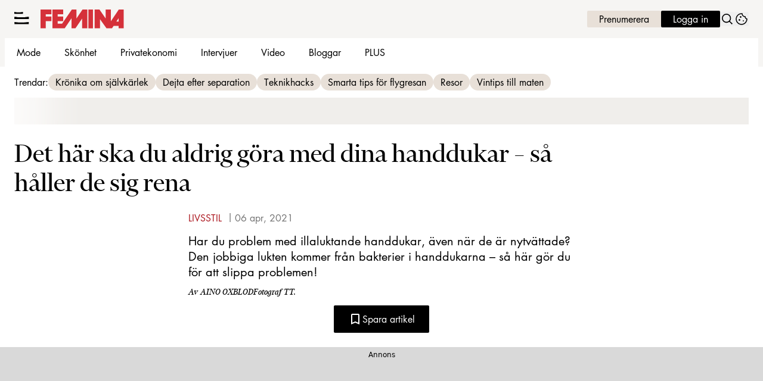

--- FILE ---
content_type: text/html; charset=utf-8
request_url: https://www.femina.se/livsstil/det-har-ska-du-aldrig-gora-med-dina-handdukar-sa-haller-de-sig-rena/7427683
body_size: 26231
content:
<!DOCTYPE html><html lang="sv-SE"><head><meta charSet="utf-8" data-next-head=""/><link rel="preload" href="https://cdn.cookielaw.org/consent/tcf.stub.js" as="script" data-next-head=""/><link rel="preload" href="https://cdn.cookielaw.org/scripttemplates/otSDKStub.js" as="script" data-next-head=""/><link rel="preload" href="/common/js/consent/consent-conf.js?v=2.3.15-05" as="script"/><link rel="preload" href="/common/js/consent/consent-2.3.15.js" as="script" data-next-head=""/><link rel="icon" href="/favicon.png" data-next-head=""/><meta name="isAccessibleForFree" content="true" data-next-head=""/><meta name="viewport" content="initial-scale=1.0, width=device-width" data-next-head=""/><title data-next-head="">Så får du handdukar att hålla sig fräscha längre | Femina</title><meta name="title" content="Så får du handdukar att hålla sig fräscha längre | Femina" data-next-head=""/><meta name="description" content="Den jobbiga lukten hos blöta handdukar kommer från bakterier – så här gör du för att slippa problemen!" data-next-head=""/><link rel="canonical" href="https://www.femina.se/livsstil/det-har-ska-du-aldrig-gora-med-dina-handdukar-sa-haller-de-sig-rena/7427683" data-next-head=""/><meta name="keywords" data-next-head=""/><meta property="og:type" content="article" data-next-head=""/><meta property="og:url" content="https://www.femina.se/livsstil/det-har-ska-du-aldrig-gora-med-dina-handdukar-sa-haller-de-sig-rena/7427683" data-next-head=""/><meta property="og:title" content="Det här ska du undvika – om du vill ha fräscha handdukar" data-next-head=""/><meta property="og:description" content="Den jobbiga lukten hos blöta handdukar kommer från bakterier – så här gör du för att slippa problemen!" data-next-head=""/><meta name="page-modified" content="1617701018" data-next-head=""/><meta property="article:published_time" content="2021-04-06T19:45:00+02:00" data-next-head=""/><meta property="article:section" content="livsstil" data-next-head=""/><meta property="og:image" content="https://image.femina.se/image-7427784?imageId=7427784&amp;panow=99.893674641148&amp;panoh=45.081388535032&amp;panox=0.10632535885167&amp;panoy=17.197452229299&amp;heightx=0&amp;heighty=0&amp;heightw=46.277206185567&amp;heighth=99.847794520548&amp;width=1200&amp;height=667" data-next-head=""/><meta property="og:image:height" content="667" data-next-head=""/><meta name="twitter:card" content="summary_large_image" data-next-head=""/><meta name="twitter:title" content="Det här ska du undvika – om du vill ha fräscha handdukar" data-next-head=""/><meta name="twitter:description" content="Den jobbiga lukten hos blöta handdukar kommer från bakterier – så här gör du för att slippa problemen!" data-next-head=""/><meta name="twitter:image" content="https://image.femina.se/image-7427784?imageId=7427784&amp;panow=99.893674641148&amp;panoh=45.081388535032&amp;panox=0.10632535885167&amp;panoy=17.197452229299&amp;heightx=0&amp;heighty=0&amp;heightw=46.277206185567&amp;heighth=99.847794520548&amp;width=1200&amp;height=667" data-next-head=""/><meta name="robots" content="max-image-preview:large" data-next-head=""/><link rel="preconnect" href="https://image.femina.se/" data-next-head=""/><link rel="preconnect" href="https://securepubads.g.doubleclick.net" data-next-head=""/><link rel="dns-prefetch" href="https://securepubads.g.doubleclick.net" data-next-head=""/><link rel="preload" href="https://micro.rubiconproject.com/prebid/dynamic/13012.js" as="script" referrerPolicy="strict-origin-when-cross-origin" data-next-head=""/><link rel="preload" href="/common/js/ads/adnami-conf.js" as="script"/><link rel="preload" href="https://macro.adnami.io/macro/spec/adsm.macro.747590aa-4758-4281-839e-4b9b65def16a.js" as="script"/><link rel="preload" href="https://cdn.allermedia.se/seenthis/high-impact.min.js" as="script"/><link rel="preload" href="https://securepubads.g.doubleclick.net/tag/js/gpt.js" as="script" data-next-head=""/><link rel="preload" href="https://cdn.allermedia.se/se-aller-ads/prod/4.3.24/se/aller-ads.bundle.min.js?v=4.3.24-07" as="script" data-next-head=""/><link rel="preload" href="https://static.femina.se/4f7b76bed71f8ebe5c9d1b0a916839bfcdf84a1f/_next/static/media/409da628bf07a099-s.p.woff2" as="font" type="font/woff2" crossorigin="anonymous" data-next-font="size-adjust"/><link rel="preload" href="https://static.femina.se/4f7b76bed71f8ebe5c9d1b0a916839bfcdf84a1f/_next/static/media/f4262f123d96dd58-s.p.woff2" as="font" type="font/woff2" crossorigin="anonymous" data-next-font="size-adjust"/><link rel="preload" href="https://static.femina.se/4f7b76bed71f8ebe5c9d1b0a916839bfcdf84a1f/_next/static/media/51a503996e893e2e-s.p.woff2" as="font" type="font/woff2" crossorigin="anonymous" data-next-font="size-adjust"/><link rel="preload" href="https://static.femina.se/4f7b76bed71f8ebe5c9d1b0a916839bfcdf84a1f/_next/static/media/3d7f6e19e865dcbb-s.p.woff2" as="font" type="font/woff2" crossorigin="anonymous" data-next-font="size-adjust"/><link rel="preload" href="https://static.femina.se/4f7b76bed71f8ebe5c9d1b0a916839bfcdf84a1f/_next/static/css/27d4a1033d53cbeb.css" as="style"/><link rel="stylesheet" href="https://static.femina.se/4f7b76bed71f8ebe5c9d1b0a916839bfcdf84a1f/_next/static/css/27d4a1033d53cbeb.css" data-n-g=""/><link rel="preload" href="https://static.femina.se/4f7b76bed71f8ebe5c9d1b0a916839bfcdf84a1f/_next/static/css/f45795a83a7ff2d8.css" as="style"/><link rel="stylesheet" href="https://static.femina.se/4f7b76bed71f8ebe5c9d1b0a916839bfcdf84a1f/_next/static/css/f45795a83a7ff2d8.css"/><link rel="preload" href="https://static.femina.se/4f7b76bed71f8ebe5c9d1b0a916839bfcdf84a1f/_next/static/css/19685846a13f65c9.css" as="style"/><link rel="stylesheet" href="https://static.femina.se/4f7b76bed71f8ebe5c9d1b0a916839bfcdf84a1f/_next/static/css/19685846a13f65c9.css"/><noscript data-n-css=""></noscript><script defer="" nomodule="" src="https://static.femina.se/4f7b76bed71f8ebe5c9d1b0a916839bfcdf84a1f/_next/static/chunks/polyfills-42372ed130431b0a.js" type="3773d33ed3a37824da52fb16-text/javascript"></script><script defer="" src="https://static.femina.se/4f7b76bed71f8ebe5c9d1b0a916839bfcdf84a1f/_next/static/chunks/4587-14fbe8293bb703a4.js" type="3773d33ed3a37824da52fb16-text/javascript"></script><script defer="" src="https://static.femina.se/4f7b76bed71f8ebe5c9d1b0a916839bfcdf84a1f/_next/static/chunks/2764-b0f33d5bd1460ed6.js" type="3773d33ed3a37824da52fb16-text/javascript"></script><script defer="" src="https://static.femina.se/4f7b76bed71f8ebe5c9d1b0a916839bfcdf84a1f/_next/static/chunks/7468.7e112db7facc7a26.js" type="3773d33ed3a37824da52fb16-text/javascript"></script><script defer="" src="https://static.femina.se/4f7b76bed71f8ebe5c9d1b0a916839bfcdf84a1f/_next/static/chunks/393.b420bf37dcab0c8d.js" type="3773d33ed3a37824da52fb16-text/javascript"></script><script defer="" src="https://static.femina.se/4f7b76bed71f8ebe5c9d1b0a916839bfcdf84a1f/_next/static/chunks/3828-cdd572c61520d80c.js" type="3773d33ed3a37824da52fb16-text/javascript"></script><script defer="" src="https://static.femina.se/4f7b76bed71f8ebe5c9d1b0a916839bfcdf84a1f/_next/static/chunks/6754.8279ff218ced6f9a.js" type="3773d33ed3a37824da52fb16-text/javascript"></script><script defer="" src="https://static.femina.se/4f7b76bed71f8ebe5c9d1b0a916839bfcdf84a1f/_next/static/chunks/7696.1b117cede440fdc7.js" type="3773d33ed3a37824da52fb16-text/javascript"></script><script defer="" src="https://static.femina.se/4f7b76bed71f8ebe5c9d1b0a916839bfcdf84a1f/_next/static/chunks/6460.e4cd275ce362d509.js" type="3773d33ed3a37824da52fb16-text/javascript"></script><script defer="" src="https://static.femina.se/4f7b76bed71f8ebe5c9d1b0a916839bfcdf84a1f/_next/static/chunks/9833-619c197a0c89b4d6.js" type="3773d33ed3a37824da52fb16-text/javascript"></script><script defer="" src="https://static.femina.se/4f7b76bed71f8ebe5c9d1b0a916839bfcdf84a1f/_next/static/chunks/521.31becdf4a59a6562.js" type="3773d33ed3a37824da52fb16-text/javascript"></script><script defer="" src="https://static.femina.se/4f7b76bed71f8ebe5c9d1b0a916839bfcdf84a1f/_next/static/chunks/4516.310499ad2afbfa58.js" type="3773d33ed3a37824da52fb16-text/javascript"></script><script defer="" src="https://static.femina.se/4f7b76bed71f8ebe5c9d1b0a916839bfcdf84a1f/_next/static/chunks/6456.dbe6be986219091a.js" type="3773d33ed3a37824da52fb16-text/javascript"></script><script defer="" src="https://static.femina.se/4f7b76bed71f8ebe5c9d1b0a916839bfcdf84a1f/_next/static/chunks/3405.a9b3302d3aacebb3.js" type="3773d33ed3a37824da52fb16-text/javascript"></script><script defer="" src="https://static.femina.se/4f7b76bed71f8ebe5c9d1b0a916839bfcdf84a1f/_next/static/chunks/8667.d662c8ba62532b24.js" type="3773d33ed3a37824da52fb16-text/javascript"></script><script defer="" src="https://static.femina.se/4f7b76bed71f8ebe5c9d1b0a916839bfcdf84a1f/_next/static/chunks/1513.c9864a2d3b5a24ab.js" type="3773d33ed3a37824da52fb16-text/javascript"></script><script defer="" src="https://static.femina.se/4f7b76bed71f8ebe5c9d1b0a916839bfcdf84a1f/_next/static/chunks/9155.65f05b555d3a8629.js" type="3773d33ed3a37824da52fb16-text/javascript"></script><script defer="" src="https://static.femina.se/4f7b76bed71f8ebe5c9d1b0a916839bfcdf84a1f/_next/static/chunks/411-58b3f67d202e32a4.js" type="3773d33ed3a37824da52fb16-text/javascript"></script><script defer="" src="https://static.femina.se/4f7b76bed71f8ebe5c9d1b0a916839bfcdf84a1f/_next/static/chunks/3696.eabce85a8d118cc0.js" type="3773d33ed3a37824da52fb16-text/javascript"></script><script defer="" src="https://static.femina.se/4f7b76bed71f8ebe5c9d1b0a916839bfcdf84a1f/_next/static/chunks/2907.3571b68ee613dcaa.js" type="3773d33ed3a37824da52fb16-text/javascript"></script><script defer="" src="https://static.femina.se/4f7b76bed71f8ebe5c9d1b0a916839bfcdf84a1f/_next/static/chunks/63.840aecdb78486ac5.js" type="3773d33ed3a37824da52fb16-text/javascript"></script><script defer="" src="https://static.femina.se/4f7b76bed71f8ebe5c9d1b0a916839bfcdf84a1f/_next/static/chunks/6986.05dbaa3e0f2cbd5e.js" type="3773d33ed3a37824da52fb16-text/javascript"></script><script defer="" src="https://static.femina.se/4f7b76bed71f8ebe5c9d1b0a916839bfcdf84a1f/_next/static/chunks/3155.26ff76e09f787928.js" type="3773d33ed3a37824da52fb16-text/javascript"></script><script defer="" src="https://static.femina.se/4f7b76bed71f8ebe5c9d1b0a916839bfcdf84a1f/_next/static/chunks/3934.38292c581aed22d0.js" type="3773d33ed3a37824da52fb16-text/javascript"></script><script defer="" src="https://static.femina.se/4f7b76bed71f8ebe5c9d1b0a916839bfcdf84a1f/_next/static/chunks/2072.18cd7232b8fbe078.js" type="3773d33ed3a37824da52fb16-text/javascript"></script><script defer="" src="https://static.femina.se/4f7b76bed71f8ebe5c9d1b0a916839bfcdf84a1f/_next/static/chunks/1702.4473d528cc5eb148.js" type="3773d33ed3a37824da52fb16-text/javascript"></script><script defer="" src="https://static.femina.se/4f7b76bed71f8ebe5c9d1b0a916839bfcdf84a1f/_next/static/chunks/66-69bdc07b503dd4c5.js" type="3773d33ed3a37824da52fb16-text/javascript"></script><script defer="" src="https://static.femina.se/4f7b76bed71f8ebe5c9d1b0a916839bfcdf84a1f/_next/static/chunks/3076.db1bb25e89d573ed.js" type="3773d33ed3a37824da52fb16-text/javascript"></script><script src="https://static.femina.se/4f7b76bed71f8ebe5c9d1b0a916839bfcdf84a1f/_next/static/chunks/webpack-f3f78a0db8e1f161.js" defer="" type="3773d33ed3a37824da52fb16-text/javascript"></script><script src="https://static.femina.se/4f7b76bed71f8ebe5c9d1b0a916839bfcdf84a1f/_next/static/chunks/framework-a2fe0be7ac145602.js" defer="" type="3773d33ed3a37824da52fb16-text/javascript"></script><script src="https://static.femina.se/4f7b76bed71f8ebe5c9d1b0a916839bfcdf84a1f/_next/static/chunks/main-28fe89b1c29f7fe3.js" defer="" type="3773d33ed3a37824da52fb16-text/javascript"></script><script src="https://static.femina.se/4f7b76bed71f8ebe5c9d1b0a916839bfcdf84a1f/_next/static/chunks/pages/_app-79089c98188a900a.js" defer="" type="3773d33ed3a37824da52fb16-text/javascript"></script><script src="https://static.femina.se/4f7b76bed71f8ebe5c9d1b0a916839bfcdf84a1f/_next/static/chunks/6231-bfc40d87dfb1976d.js" defer="" type="3773d33ed3a37824da52fb16-text/javascript"></script><script src="https://static.femina.se/4f7b76bed71f8ebe5c9d1b0a916839bfcdf84a1f/_next/static/chunks/8447-ef91dc304b0604a7.js" defer="" type="3773d33ed3a37824da52fb16-text/javascript"></script><script src="https://static.femina.se/4f7b76bed71f8ebe5c9d1b0a916839bfcdf84a1f/_next/static/chunks/pages/(labrador)/%5Bdevice%5D/article/%5B%5B...params%5D%5D-0014d0e4ee3e805c.js" defer="" type="3773d33ed3a37824da52fb16-text/javascript"></script><script src="https://static.femina.se/4f7b76bed71f8ebe5c9d1b0a916839bfcdf84a1f/_next/static/4f7b76bed71f8ebe5c9d1b0a916839bfcdf84a1f/_buildManifest.js" defer="" type="3773d33ed3a37824da52fb16-text/javascript"></script><script src="https://static.femina.se/4f7b76bed71f8ebe5c9d1b0a916839bfcdf84a1f/_next/static/4f7b76bed71f8ebe5c9d1b0a916839bfcdf84a1f/_ssgManifest.js" defer="" type="3773d33ed3a37824da52fb16-text/javascript"></script></head><body><div id="__next"><div id="modal"></div><div class="h-full min-h-screen relative flex flex-col __variable_af4624 __variable_7a38d1 __variable_ffd496"><header class="w-full max-w-grid mx-auto sticky top-0 left-0 z-menu group group/menu" id="menu" data-cts-object-group=""><div class="bg-linen-100 wings-linen-100 lg:group-data-[open]/menu:bg-white lg:group-data-[open]/menu:wings-white p-grid-m pt-2 pb-0 gap-2 gap-x-3 sm:gap-x-5 xl:py-3 relative wings !z-2 grid grid-cols-[auto_auto_1fr] items-center overflow-x-hidden lg:group-data-[open]/menu:grid-cols-[auto_auto_1fr_auto] xl:overflow-x-visible xl:grid-cols-[auto_auto_1fr_auto]"><label class="group/hamburger relative block h-6 w-6 cursor-pointer bg-transparent [&amp;_svg]:h-5.25 cts-tracking-object" data-cts-object-category="menu" data-cts-object-name="open" data-cts-object-extra-info="[{&quot;type&quot;:&quot;main_navigation_menu&quot;}]"><input class="peer absolute left-0 top-0 h-full w-full cursor-pointer appearance-none" aria-label="Knapp för att öppna meny med länkar" role="switch" aria-checked="false" type="checkbox"/><svg xmlns="http://www.w3.org/2000/svg" fill="none" viewBox="0 0 25 21" class="[&amp;&gt;path]:transition-all [&amp;&gt;path]:duration-300 [&amp;&gt;path]:origin-center"><path fill="currentColor" d="M9.017.704H4.87q-.743 0-1.484-.126L0 0v3.333h14.444V0l-4.146.61a8.6 8.6 0 0 1-1.28.094"></path><path fill="currentColor" d="M15.156 9.101H8.263q-1.234 0-2.465-.137l-5.624-.63v3.635h24V8.333L17.284 9q-1.062.104-2.128.102"></path><path fill="currentColor" d="M15.156 9.101H8.263q-1.234 0-2.465-.137l-5.624-.63v3.635h24V8.333L17.284 9q-1.062.104-2.128.102"></path><path fill="currentColor" d="M15.156 17.737H8.263q-1.234 0-2.465-.138l-5.624-.63v3.635h24V16.97l-6.89.665q-1.062.104-2.128.103"></path></svg></label><a class="text-summer-red-500 flex-shrink-0 [&amp;_svg]:h-full h-4.5 mx-0 sm:h-6 sm:mx-0 md:h-8 transition-all" href="/" aria-label="Länk till Feminas startsida"><svg xmlns="http://www.w3.org/2000/svg" fill="none" viewBox="0 0 149 34"><path fill="currentColor" fill-rule="evenodd" d="m139.719 0-14.184 21.012V0h-9.265v15.967L105.22 0h-8.55v33.577h9.375V17.095l11.781 16.485h9.746l2.838-4.299h9.051v4.296h9.105V0zm-.261 21.603h-4.182l4.185-6.226z" clip-rule="evenodd"></path><path fill="currentColor" fill-rule="evenodd" d="M85.477 0h8.14v33.58h-8.14z" clip-rule="evenodd"></path><path fill="currentColor" fill-rule="evenodd" d="M21.37 0h19.123v8.398h-9.935v4.188h9.935v8.052h-9.935v4.617h7.905L55.93 0h8.174v16.074L74.947 0h8.494v33.58H74.36V15.916L62.289 33.58h-7.052V15.699L43.104 33.58H21.369z" clip-rule="evenodd"></path><path fill="currentColor" fill-rule="evenodd" d="M0 0h19.334v8.398H9.369v4.188h9.965v8.052H9.369V33.58H0z" clip-rule="evenodd"></path></svg></a><nav class="bg-white xl:bg-transparent col-span-3 -mx-4 lg:group-data-[open]/menu:mx-0 lg:group-data-[open]/menu:max-w-screen-sm xl:col-span-1 xl:mx-0 relative overflow-x-auto overflow-y-hidden row-start-2 group-data-[open]/menu:overflow-x-visible group-data-[open]/menu:overflow-y-visible lg:group-data-[open]/menu:row-auto lg:group-data-[open]/menu:col-auto xl:row-auto xl:col-auto"><ul class="gap-x-1 px-0 lg:h-12 lg:gap-x-1.5 flex group-data-[open]:hidden flex-row items-center overflow-x-auto overflow-y-hidden" aria-label="Navigering för innehållskategorier"><li><a class="text-black hover:text-summer-red-600 p-2.5 text-content-sm px-5 py-2.5 xl:px-3.5 block transition-colors xl:uppercase sm:aria-[current=page]:bg-inherit aria-[current=page]:bg-linen-200" href="/mode">Mode</a></li><li><a class="text-black hover:text-summer-red-600 p-2.5 text-content-sm px-5 py-2.5 xl:px-3.5 block transition-colors xl:uppercase sm:aria-[current=page]:bg-inherit aria-[current=page]:bg-linen-200" href="/skonhet">Skönhet</a></li><li><a class="text-black hover:text-summer-red-600 p-2.5 text-content-sm px-5 py-2.5 xl:px-3.5 block transition-colors xl:uppercase sm:aria-[current=page]:bg-inherit aria-[current=page]:bg-linen-200" href="/privatekonomi">Privatekonomi</a></li><li><a class="text-black hover:text-summer-red-600 p-2.5 text-content-sm px-5 py-2.5 xl:px-3.5 block transition-colors xl:uppercase sm:aria-[current=page]:bg-inherit aria-[current=page]:bg-linen-200" href="/intervju">Intervjuer</a></li><li><a class="text-black hover:text-summer-red-600 p-2.5 text-content-sm px-5 py-2.5 xl:px-3.5 block transition-colors xl:uppercase sm:aria-[current=page]:bg-inherit aria-[current=page]:bg-linen-200" href="/video">Video</a></li><li><a class="text-black hover:text-summer-red-600 p-2.5 text-content-sm px-5 py-2.5 xl:px-3.5 block transition-colors xl:uppercase sm:aria-[current=page]:bg-inherit aria-[current=page]:bg-linen-200" href="/feminas-bloggar">Bloggar</a></li><li><a class="text-black hover:text-summer-red-600 p-2.5 text-content-sm px-5 py-2.5 xl:px-3.5 block transition-colors xl:uppercase sm:aria-[current=page]:bg-inherit aria-[current=page]:bg-linen-200" href="/etikett/femina%20plus">PLUS</a></li></ul><search><form class="bg-transparent w-full h-12 gap-x-2 hidden flex-row items-center lg:group-data-[open]:flex" action="/search/" method="GET"><div class="group flex w-full flex-col items-start gap-y-1 flex-grow"><div class="relative flex w-full flex-col items-start gap-y-1"><div class="relative flex w-full flex-col items-start gap-y-1"><input class="focus:bg-primary-50 group-data-[status=error]:bg-error-50 w-full rounded p-2 transition-all group-data-[status=error]:outline-4 group-data-[status=error]:placeholder:text-gray-700 hover:not-focus:bg-white hover:not-focus:ring-1 hover:not-focus:ring-black focus:ring-2 outline-linen-300 text-content-sm bg-white outline-0 outline-offset-0 ring-1 ring-inset ring-gray-400 placeholder:text-gray-700 group-data-[status=error]:outline-error-200 group-data-[status=error]:ring-2 group-data-[status=error]:ring-inset group-data-[status=error]:ring-error-500 hover:ring-black hover:placeholder:text-black hover:not-focus:outline-0 focus:outline-4 focus:ring-black focus:placeholder:text-black h-10 peer-[.absolute]/icon:pr-7 !w-full" id=":Rpmq6:" name="s" placeholder="Sök..." value=""/></div></div></div><button class="active:ring-0 duration-200 ease-in-out focus:outline-none hover:ring-0 inline-flex items-center justify-center outline-none ring-0 transition-all focus:ring-0 rounded-sm border-0 whitespace-nowrap px-6 py-2.75 text-content-sm gap-1.5 focus:ring-primary-200 border-primary-700 bg-black hover:bg-gray-800 focus:bg-gray-800 active:bg-error-600 text-white disabled:bg-gray-600 disabled:cursor-not-allowed" type="submit"><div class="visible contents">Sök</div></button></form></search></nav><nav class="gap-x-2 sm:gap-x-3 lg:h-12 flex flex-row items-center justify-self-end"><a class="active:ring-0 duration-200 ease-in-out focus:outline-none hover:ring-0 inline-flex items-center justify-center outline-none ring-0 transition-all focus:ring-0 rounded-sm border-0 whitespace-nowrap px-5 py-1 text-content-sm gap-1.5 !px-1.5 sm:!px-3 md:!px-5 focus:ring-primary-200 border-primary-700 text-primary-700 bg-linen-300 hover:bg-linen-400 focus:bg-linen-400 active:bg-linen-400 active:shadow-[inset_0px_0px_2px] active:shadow-black/25" href="https://www.prenumerera.se/tidningar/femina?utm_source=femina.se&amp;utm_medium=menu&amp;utm_campaign=prenumerera2021" aria-label="Länk till att prenumerera på Femina" target="_blank">Prenumerera</a><a class="active:ring-0 duration-200 ease-in-out focus:outline-none hover:ring-0 inline-flex items-center justify-center outline-none ring-0 transition-all focus:ring-0 rounded-sm border-0 whitespace-nowrap px-5 py-1 text-content-sm gap-1.5 !px-1.5 sm:!px-3 md:!px-5 focus:ring-primary-200 border-primary-700 bg-black hover:bg-gray-800 focus:bg-gray-800 active:bg-error-600 text-white disabled:bg-gray-600 disabled:cursor-not-allowed" href="https://login.allermedia.se?return=https%3A%2F%2Fwww.femina.se" rel="nofollow" aria-label="Länk till att logga in på Femina" target="_blank">Logga in</a><button class="active:ring-0 duration-200 ease-in-out focus:outline-none hover:ring-0 items-center justify-center outline-none ring-0 transition-all focus:ring-0 rounded-sm border-0 whitespace-nowrap hidden sm:block" type="button"><div class="visible contents"><svg xmlns="http://www.w3.org/2000/svg" fill="none" viewBox="0 0 24 24" class="h-6 w-6" aria-label="Knapp för att öppna sökfunktionen på Femina"><path fill="currentColor" fill-rule="evenodd" d="M14.885 14.837c2.334-2.324 2.334-6.093 0-8.417s-6.117-2.324-8.451 0-2.334 6.093 0 8.417 6.117 2.324 8.451 0m1.19-9.603a7.61 7.61 0 0 1 .556 10.171l.179.222q.242.3.514.571l1.521 1.515a7 7 0 0 0 .492.446L21 19.531l-.779.776-.696.693-1.106-1.37a7 7 0 0 0-.514-.571l-1.521-1.515a7 7 0 0 0-.492-.446l-.537-.443c-3.005 2.329-7.351 2.118-10.113-.633a7.61 7.61 0 0 1 0-10.788 7.68 7.68 0 0 1 10.832 0z"></path></svg></div></button><button class="active:ring-0 duration-200 ease-in-out focus:outline-none hover:ring-0 inline-flex items-center justify-center outline-none ring-0 transition-all focus:ring-0 rounded-sm border-0 whitespace-nowrap" type="button" aria-label="Länk till information om cookies på Femina"><div class="visible contents"><svg xmlns="http://www.w3.org/2000/svg" fill="none" viewBox="0 0 24 24" class="h-6 w-6" name="cookie"><path fill="currentColor" d="M12 21.75a9.5 9.5 0 0 1-3.803-.768 9.9 9.9 0 0 1-3.095-2.084 9.9 9.9 0 0 1-2.084-3.095A9.5 9.5 0 0 1 2.25 12q0-1.905.735-3.665A10.2 10.2 0 0 1 5.01 5.213 9.8 9.8 0 0 1 8.072 3.04q1.773-.814 3.832-.814.454 0 .928.04t.964.137q-.148 1.125.213 2.082.36.956 1.072 1.61a4.2 4.2 0 0 0 1.71.936q1 .284 2.138.072-.477 1.475.404 2.738.88 1.264 2.386 1.381.015.17.023.316.008.145.008.315a9.6 9.6 0 0 1-.77 3.831 10.2 10.2 0 0 1-2.09 3.15 9.8 9.8 0 0 1-3.095 2.134A9.3 9.3 0 0 1 12 21.75M10.505 9.904q.582 0 .99-.414.41-.413.409-.995 0-.582-.41-.99a1.36 1.36 0 0 0-.994-.409q-.578 0-.99.41a1.35 1.35 0 0 0-.414.994q0 .577.414.99.413.414.995.414m-2 5q.582 0 .99-.414.41-.413.409-.995 0-.582-.41-.99a1.36 1.36 0 0 0-.994-.409q-.578 0-.99.41a1.35 1.35 0 0 0-.414.994q0 .577.414.99.413.414.995.414m6.5 1a.86.86 0 0 0 .64-.264.89.89 0 0 0 .259-.645.87.87 0 0 0-.26-.64.88.88 0 0 0-.644-.259.88.88 0 0 0-.64.26.87.87 0 0 0-.264.644q0 .377.264.64.263.264.645.264m-3.003 4.346q3.14 0 5.572-2.22t2.666-5.644q-1.288-.54-2.015-1.5a4.8 4.8 0 0 1-.92-2.23q-1.99-.228-3.371-1.564-1.38-1.336-1.609-3.357-1.952-.09-3.537.628a8.3 8.3 0 0 0-2.702 1.92 8.8 8.8 0 0 0-1.727 2.715Q3.75 10.51 3.75 12q0 3.42 2.414 5.836 2.415 2.415 5.838 2.414"></path></svg></div></button></nav></div><div id="navigationDrawer" class="bg-linen-100 wings-linen-100 lg:group-data-[open]/menu:bg-white/80 lg:group-data-[open]/menu:wings-white/80 px-3 py-5 w-full h-[calc(100dvh_-_100%)] gap-y-5 sm:px-8 md:px-16 lg:px-25 sm:py-4 md:py-5 lg:py-6 -translate-y-[120%] -z-2 absolute flex-col flex group-data-[open]:translate-y-0 left-0 overflow-y-auto overflow-x-hidden top-full transition-transform wings lg:overflow-visible backdrop-blur-sm"><search><form class="bg-transparent w-full h-12 gap-x-2 max-w-screen-sm mx-auto flex flex-row items-center [&amp;_button]:hidden sm:[&amp;_button]:block lg:hidden" action="/search/" method="GET"><div class="group flex w-full flex-col items-start gap-y-1 flex-grow"><div class="relative flex w-full flex-col items-start gap-y-1"><div class="relative flex w-full flex-col items-start gap-y-1"><input class="focus:bg-primary-50 group-data-[status=error]:bg-error-50 w-full rounded p-2 transition-all group-data-[status=error]:outline-4 group-data-[status=error]:placeholder:text-gray-700 hover:not-focus:bg-white hover:not-focus:ring-1 hover:not-focus:ring-black focus:ring-2 outline-linen-300 text-content-sm bg-white outline-0 outline-offset-0 ring-1 ring-inset ring-gray-400 placeholder:text-gray-700 group-data-[status=error]:outline-error-200 group-data-[status=error]:ring-2 group-data-[status=error]:ring-inset group-data-[status=error]:ring-error-500 hover:ring-black hover:placeholder:text-black hover:not-focus:outline-0 focus:outline-4 focus:ring-black focus:placeholder:text-black h-10 peer-[.absolute]/icon:pr-7 !w-full" id=":R2qq6:" name="s" placeholder="Sök..." value=""/></div></div></div><button class="active:ring-0 duration-200 ease-in-out focus:outline-none hover:ring-0 inline-flex items-center justify-center outline-none ring-0 transition-all focus:ring-0 rounded-sm border-0 whitespace-nowrap px-6 py-2.75 text-content-sm gap-1.5 focus:ring-primary-200 border-primary-700 bg-black hover:bg-gray-800 focus:bg-gray-800 active:bg-error-600 text-white disabled:bg-gray-600 disabled:cursor-not-allowed" type="submit"><div class="visible contents">Sök</div></button></form></search><nav class="md:gap-x-6 columns-1 overflow-y-auto sm:columns-2 md:grid md:grid-cols-3 lg:grid-cols-4" aria-label="Navigeringsmeny"><ul class="gap-0 md:first-of-type:row-span-2 md:second-of-type:row-span-3 flex flex-col"><li><a class="text-black hover:text-summer-red-600 py-2.5 text-content-sm [&amp;:not([data-depth=&#x27;1&#x27;])]:ml-4 block data-[depth=&#x27;1&#x27;]:!font-bold cts-tracking-object" href="/mode" data-cts-object-category="menu" data-cts-object-extra-info="[{&quot;type&quot;:&quot;main_navigation_menu&quot;}]" data-cts-object-url="/mode" data-cts-object-name="Mode" data-depth="1">Mode</a></li><li><a class="text-black hover:text-summer-red-600 py-2.5 text-content-sm [&amp;:not([data-depth=&#x27;1&#x27;])]:ml-4 block data-[depth=&#x27;1&#x27;]:!font-bold cts-tracking-object" href="/skonhet" data-cts-object-category="menu" data-cts-object-extra-info="[{&quot;type&quot;:&quot;main_navigation_menu&quot;}]" data-cts-object-url="/skonhet" data-cts-object-name="Skönhet" data-depth="1">Skönhet</a></li><div class="group/accordion"><div class="flex items-center justify-between"><span class=""><li><a class="text-black hover:text-summer-red-600 py-2.5 text-content-sm [&amp;:not([data-depth=&#x27;1&#x27;])]:ml-4 block data-[depth=&#x27;1&#x27;]:!font-bold cts-tracking-object" href="/kultur" aria-label="Länk till kategorin Kultur" data-cts-object-category="menu" data-cts-object-extra-info="[{&quot;type&quot;:&quot;main_navigation_menu&quot;}]" data-cts-object-url="/kultur" data-cts-object-name="Kultur" data-depth="1">Kultur</a></li></span><div class="cursor-pointer pr-4 transition-transform group-[[data-open]&gt;:first-child]/accordion:[transform:rotateX(180deg)] md:hidden"><svg stroke="currentColor" fill="currentColor" stroke-width="0" viewBox="0 0 24 24" class="h-6 w-6" name="showMore" height="1em" width="1em" xmlns="http://www.w3.org/2000/svg"><path fill="none" d="M24 24H0V0h24v24z" opacity=".87"></path><path d="M16.59 8.59 12 13.17 7.41 8.59 6 10l6 6 6-6-1.41-1.41z"></path></svg></div></div><div class="hidden group-[[data-open]&gt;]/accordion:block md:block"><li><a class="text-black hover:text-summer-red-600 py-2.5 text-content-sm [&amp;:not([data-depth=&#x27;1&#x27;])]:ml-4 block data-[depth=&#x27;1&#x27;]:!font-bold cts-tracking-object" href="/etikett/litteratur" aria-label="Länk till kategorin Litteratur" data-cts-object-category="menu" data-cts-object-extra-info="[{&quot;type&quot;:&quot;main_navigation_menu&quot;}]" data-cts-object-url="/etikett/litteratur" data-cts-object-name="Litteratur" data-depth="2">Litteratur</a></li><li><a class="text-black hover:text-summer-red-600 py-2.5 text-content-sm [&amp;:not([data-depth=&#x27;1&#x27;])]:ml-4 block data-[depth=&#x27;1&#x27;]:!font-bold cts-tracking-object" href="/etikett/film%20och%20tv" aria-label="Länk till kategorin Film &amp; TV" data-cts-object-category="menu" data-cts-object-extra-info="[{&quot;type&quot;:&quot;main_navigation_menu&quot;}]" data-cts-object-url="/etikett/film%20och%20tv" data-cts-object-name="Film &amp; TV" data-depth="2">Film & TV</a></li><li><a class="text-black hover:text-summer-red-600 py-2.5 text-content-sm [&amp;:not([data-depth=&#x27;1&#x27;])]:ml-4 block data-[depth=&#x27;1&#x27;]:!font-bold cts-tracking-object" href="/etikett/teater" aria-label="Länk till kategorin Teater" data-cts-object-category="menu" data-cts-object-extra-info="[{&quot;type&quot;:&quot;main_navigation_menu&quot;}]" data-cts-object-url="/etikett/teater" data-cts-object-name="Teater" data-depth="2">Teater</a></li><li><a class="text-black hover:text-summer-red-600 py-2.5 text-content-sm [&amp;:not([data-depth=&#x27;1&#x27;])]:ml-4 block data-[depth=&#x27;1&#x27;]:!font-bold cts-tracking-object" href="/etikett/musik%20%26%20podd" aria-label="Länk till kategorin Musik &amp; podd" data-cts-object-category="menu" data-cts-object-extra-info="[{&quot;type&quot;:&quot;main_navigation_menu&quot;}]" data-cts-object-url="/etikett/musik%20%26%20podd" data-cts-object-name="Musik &amp; podd" data-depth="2">Musik & podd</a></li><li><a class="text-black hover:text-summer-red-600 py-2.5 text-content-sm [&amp;:not([data-depth=&#x27;1&#x27;])]:ml-4 block data-[depth=&#x27;1&#x27;]:!font-bold cts-tracking-object" href="/i-rampljuset" aria-label="Länk till kategorin I rampljuset" data-cts-object-category="menu" data-cts-object-extra-info="[{&quot;type&quot;:&quot;main_navigation_menu&quot;}]" data-cts-object-url="/i-rampljuset" data-cts-object-name="I rampljuset" data-depth="2">I rampljuset</a></li><li><a class="text-black hover:text-summer-red-600 py-2.5 text-content-sm [&amp;:not([data-depth=&#x27;1&#x27;])]:ml-4 block data-[depth=&#x27;1&#x27;]:!font-bold cts-tracking-object" href="/etikett/konst" aria-label="Länk till kategorin Konst" data-cts-object-category="menu" data-cts-object-extra-info="[{&quot;type&quot;:&quot;main_navigation_menu&quot;}]" data-cts-object-url="/etikett/konst" data-cts-object-name="Konst" data-depth="2">Konst</a></li><li><a class="text-black hover:text-summer-red-600 py-2.5 text-content-sm [&amp;:not([data-depth=&#x27;1&#x27;])]:ml-4 block data-[depth=&#x27;1&#x27;]:!font-bold cts-tracking-object" href="/nostalgi" aria-label="Länk till kategorin Nostalgi" data-cts-object-category="menu" data-cts-object-extra-info="[{&quot;type&quot;:&quot;main_navigation_menu&quot;}]" data-cts-object-url="/nostalgi" data-cts-object-name="Nostalgi" data-depth="2">Nostalgi</a></li></div></div></ul><ul class="gap-0 md:first-of-type:row-span-2 md:second-of-type:row-span-3 flex flex-col"><li><a class="text-black hover:text-summer-red-600 py-2.5 text-content-sm [&amp;:not([data-depth=&#x27;1&#x27;])]:ml-4 block data-[depth=&#x27;1&#x27;]:!font-bold cts-tracking-object" href="/kronika" aria-label="Länk till kategorin Krönikor" data-cts-object-category="menu" data-cts-object-extra-info="[{&quot;type&quot;:&quot;main_navigation_menu&quot;}]" data-cts-object-url="/kronika" data-cts-object-name="Krönikor" data-depth="1">Krönikor</a></li><div class="group/accordion"><div class="flex items-center justify-between"><span class=""><li><a class="text-black hover:text-summer-red-600 py-2.5 text-content-sm [&amp;:not([data-depth=&#x27;1&#x27;])]:ml-4 block data-[depth=&#x27;1&#x27;]:!font-bold cts-tracking-object" href="/livsstil" aria-label="Länk till kategorin Livsstil" data-cts-object-category="menu" data-cts-object-extra-info="[{&quot;type&quot;:&quot;main_navigation_menu&quot;}]" data-cts-object-url="/livsstil" data-cts-object-name="Livsstil" data-depth="1">Livsstil</a></li></span><div class="cursor-pointer pr-4 transition-transform group-[[data-open]&gt;:first-child]/accordion:[transform:rotateX(180deg)] md:hidden"><svg stroke="currentColor" fill="currentColor" stroke-width="0" viewBox="0 0 24 24" class="h-6 w-6" name="showMore" height="1em" width="1em" xmlns="http://www.w3.org/2000/svg"><path fill="none" d="M24 24H0V0h24v24z" opacity=".87"></path><path d="M16.59 8.59 12 13.17 7.41 8.59 6 10l6 6 6-6-1.41-1.41z"></path></svg></div></div><div class="hidden group-[[data-open]&gt;]/accordion:block md:block"><li><a class="text-black hover:text-summer-red-600 py-2.5 text-content-sm [&amp;:not([data-depth=&#x27;1&#x27;])]:ml-4 block data-[depth=&#x27;1&#x27;]:!font-bold cts-tracking-object" href="/inredning" aria-label="Länk till kategorin Inredning" data-cts-object-category="menu" data-cts-object-extra-info="[{&quot;type&quot;:&quot;main_navigation_menu&quot;}]" data-cts-object-url="/inredning" data-cts-object-name="Inredning" data-depth="2">Inredning</a></li><li><a class="text-black hover:text-summer-red-600 py-2.5 text-content-sm [&amp;:not([data-depth=&#x27;1&#x27;])]:ml-4 block data-[depth=&#x27;1&#x27;]:!font-bold cts-tracking-object" href="/mat-och-dryck" aria-label="Länk till kategorin Mat &amp; dryck" data-cts-object-category="menu" data-cts-object-extra-info="[{&quot;type&quot;:&quot;main_navigation_menu&quot;}]" data-cts-object-url="/mat-och-dryck" data-cts-object-name="Mat &amp; dryck" data-depth="2">Mat & dryck</a></li><li><a class="text-black hover:text-summer-red-600 py-2.5 text-content-sm [&amp;:not([data-depth=&#x27;1&#x27;])]:ml-4 block data-[depth=&#x27;1&#x27;]:!font-bold cts-tracking-object" href="/resor" aria-label="Länk till kategorin Resor" data-cts-object-category="menu" data-cts-object-extra-info="[{&quot;type&quot;:&quot;main_navigation_menu&quot;}]" data-cts-object-url="/resor" data-cts-object-name="Resor" data-depth="2">Resor</a></li></div></div><li><a class="text-black hover:text-summer-red-600 py-2.5 text-content-sm [&amp;:not([data-depth=&#x27;1&#x27;])]:ml-4 block data-[depth=&#x27;1&#x27;]:!font-bold cts-tracking-object" href="/intervju" aria-label="Länk till kategorin Intervjuer" data-cts-object-category="menu" data-cts-object-extra-info="[{&quot;type&quot;:&quot;main_navigation_menu&quot;}]" data-cts-object-url="/intervju" data-cts-object-name="Intervjuer" data-depth="1">Intervjuer</a></li></ul><ul class="gap-0 md:first-of-type:row-span-2 md:second-of-type:row-span-3 flex flex-col"><li><a class="text-black hover:text-summer-red-600 py-2.5 text-content-sm [&amp;:not([data-depth=&#x27;1&#x27;])]:ml-4 block data-[depth=&#x27;1&#x27;]:!font-bold cts-tracking-object" href="/livsberattelser" aria-label="Länk till kategorin Livsberättelser" data-cts-object-category="menu" data-cts-object-extra-info="[{&quot;type&quot;:&quot;main_navigation_menu&quot;}]" data-cts-object-url="/livsberattelser" data-cts-object-name="Livsberättelser" data-depth="1">Livsberättelser</a></li><li><a class="text-black hover:text-summer-red-600 py-2.5 text-content-sm [&amp;:not([data-depth=&#x27;1&#x27;])]:ml-4 block data-[depth=&#x27;1&#x27;]:!font-bold cts-tracking-object" href="/privatekonomi" aria-label="Länk till kategorin Privatekonomi" data-cts-object-category="menu" data-cts-object-extra-info="[{&quot;type&quot;:&quot;main_navigation_menu&quot;}]" data-cts-object-url="/privatekonomi" data-cts-object-name="Privatekonomi" data-depth="1">Privatekonomi</a></li><div class="group/accordion"><div class="flex items-center justify-between"><span class=""><li><a class="text-black hover:text-summer-red-600 py-2.5 text-content-sm [&amp;:not([data-depth=&#x27;1&#x27;])]:ml-4 block data-[depth=&#x27;1&#x27;]:!font-bold cts-tracking-object" href="/halsa" aria-label="Länk till kategorin Hälsa" data-cts-object-category="menu" data-cts-object-extra-info="[{&quot;type&quot;:&quot;main_navigation_menu&quot;}]" data-cts-object-url="/halsa" data-cts-object-name="Hälsa" data-depth="1">Hälsa</a></li></span><div class="cursor-pointer pr-4 transition-transform group-[[data-open]&gt;:first-child]/accordion:[transform:rotateX(180deg)] md:hidden"><svg stroke="currentColor" fill="currentColor" stroke-width="0" viewBox="0 0 24 24" class="h-6 w-6" name="showMore" height="1em" width="1em" xmlns="http://www.w3.org/2000/svg"><path fill="none" d="M24 24H0V0h24v24z" opacity=".87"></path><path d="M16.59 8.59 12 13.17 7.41 8.59 6 10l6 6 6-6-1.41-1.41z"></path></svg></div></div><div class="hidden group-[[data-open]&gt;]/accordion:block md:block"><li><a class="text-black hover:text-summer-red-600 py-2.5 text-content-sm [&amp;:not([data-depth=&#x27;1&#x27;])]:ml-4 block data-[depth=&#x27;1&#x27;]:!font-bold cts-tracking-object" href="/relationer" aria-label="Länk till kategorin Relationer" data-cts-object-category="menu" data-cts-object-extra-info="[{&quot;type&quot;:&quot;main_navigation_menu&quot;}]" data-cts-object-url="/relationer" data-cts-object-name="Relationer" data-depth="2">Relationer</a></li></div></div><li><a class="text-black hover:text-summer-red-600 py-2.5 text-content-sm [&amp;:not([data-depth=&#x27;1&#x27;])]:ml-4 block data-[depth=&#x27;1&#x27;]:!font-bold cts-tracking-object" href="/video" aria-label="Länk till kategorin Video" data-cts-object-category="menu" data-cts-object-extra-info="[{&quot;type&quot;:&quot;main_navigation_menu&quot;}]" data-cts-object-url="/video" data-cts-object-name="Video" data-depth="1">Video</a></li><li><a class="text-black hover:text-summer-red-600 py-2.5 text-content-sm [&amp;:not([data-depth=&#x27;1&#x27;])]:ml-4 block data-[depth=&#x27;1&#x27;]:!font-bold cts-tracking-object" href="/feminas-bloggar" aria-label="Länk till kategorin Bloggar" data-cts-object-category="menu" data-cts-object-extra-info="[{&quot;type&quot;:&quot;main_navigation_menu&quot;}]" data-cts-object-url="/feminas-bloggar" data-cts-object-name="Bloggar" data-depth="1">Bloggar</a></li><li><a class="text-black hover:text-summer-red-600 py-2.5 text-content-sm [&amp;:not([data-depth=&#x27;1&#x27;])]:ml-4 block data-[depth=&#x27;1&#x27;]:!font-bold cts-tracking-object" href="/etikett/femina%20plus" aria-label="Länk till kategorin PLUS" data-cts-object-category="menu" data-cts-object-extra-info="[{&quot;type&quot;:&quot;main_navigation_menu&quot;}]" data-cts-object-url="/etikett/femina%20plus" data-cts-object-name="PLUS" data-depth="1">PLUS</a></li></ul><ul class="gap-0 md:first-of-type:row-span-2 md:second-of-type:row-span-3 flex flex-col"><li><a class="text-black hover:text-summer-red-600 py-2.5 text-content-sm [&amp;:not([data-depth=&#x27;1&#x27;])]:ml-4 block data-[depth=&#x27;1&#x27;]:!font-bold cts-tracking-object" href="/kontakt" aria-label="Länk till kontaktsidan" data-cts-object-category="menu" data-cts-object-extra-info="[{&quot;type&quot;:&quot;main_navigation_menu&quot;}]" data-cts-object-url="/kontakt" data-cts-object-name="Kontakt" data-depth="1">Kontakt</a></li><li><a class="text-black hover:text-summer-red-600 py-2.5 text-content-sm [&amp;:not([data-depth=&#x27;1&#x27;])]:ml-4 block data-[depth=&#x27;1&#x27;]:!font-bold cts-tracking-object" href="/om-oss" aria-label="Länk till Om oss-sidan" data-cts-object-category="menu" data-cts-object-extra-info="[{&quot;type&quot;:&quot;main_navigation_menu&quot;}]" data-cts-object-url="/om-oss" data-cts-object-name="Om Femina" data-depth="1">Om Femina</a></li><li><a class="text-black hover:text-summer-red-600 py-2.5 text-content-sm [&amp;:not([data-depth=&#x27;1&#x27;])]:ml-4 block data-[depth=&#x27;1&#x27;]:!font-bold cts-tracking-object" href="/nyhetsbrev" aria-label="Länk till Nyhetsbrev-sidan" data-cts-object-category="menu" data-cts-object-extra-info="[{&quot;type&quot;:&quot;main_navigation_menu&quot;}]" data-cts-object-url="/nyhetsbrev" data-cts-object-name="Nyhetsbrev" data-depth="1">Nyhetsbrev</a></li><li><a class="text-black hover:text-summer-red-600 py-2.5 text-content-sm [&amp;:not([data-depth=&#x27;1&#x27;])]:ml-4 block data-[depth=&#x27;1&#x27;]:!font-bold cts-tracking-object" href="/om-cookies" aria-label="Länk till Cookies-sidan" data-cts-object-category="menu" data-cts-object-extra-info="[{&quot;type&quot;:&quot;main_navigation_menu&quot;}]" data-cts-object-url="/om-cookies" data-cts-object-name="Cookies" data-depth="1">Cookies</a></li><li><a class="text-black hover:text-summer-red-600 py-2.5 text-content-sm [&amp;:not([data-depth=&#x27;1&#x27;])]:ml-4 block data-[depth=&#x27;1&#x27;]:!font-bold cts-tracking-object" href="/" data-depth="1">Hantera preferenser</a></li><li><a class="text-black hover:text-summer-red-600 py-2.5 text-content-sm [&amp;:not([data-depth=&#x27;1&#x27;])]:ml-4 block data-[depth=&#x27;1&#x27;]:!font-bold cts-tracking-object" href="/alla-amnen" aria-label="Länk till Alla ämnen-sidan" data-cts-object-category="menu" data-cts-object-extra-info="[{&quot;type&quot;:&quot;main_navigation_menu&quot;}]" data-cts-object-url="/alla-amnen" data-cts-object-name="Alla ämnen" data-depth="1">Alla ämnen</a></li><li><a class="text-black hover:text-summer-red-600 py-2.5 text-content-sm [&amp;:not([data-depth=&#x27;1&#x27;])]:ml-4 block data-[depth=&#x27;1&#x27;]:!font-bold cts-tracking-object" href="/vara-skribenter" aria-label="Länk till Våra skribenter-sidan" data-cts-object-category="menu" data-cts-object-extra-info="[{&quot;type&quot;:&quot;main_navigation_menu&quot;}]" data-cts-object-url="/vara-skribenter" data-cts-object-name="Våra skribenter" data-depth="1">Våra skribenter</a></li><li><a class="text-black hover:text-summer-red-600 py-2.5 text-content-sm [&amp;:not([data-depth=&#x27;1&#x27;])]:ml-4 block data-[depth=&#x27;1&#x27;]:!font-bold cts-tracking-object" href="/creative-studio" aria-label="Länk till Creative Studio-sidan" data-cts-object-category="menu" data-cts-object-extra-info="[{&quot;type&quot;:&quot;main_navigation_menu&quot;}]" data-cts-object-url="/creative-studio" data-cts-object-name="Creative Studio" data-depth="1">Creative Studio</a></li><li><a class="text-black hover:text-summer-red-600 py-2.5 text-content-sm [&amp;:not([data-depth=&#x27;1&#x27;])]:ml-4 block data-[depth=&#x27;1&#x27;]:!font-bold cts-tracking-object" href="https://login.allermedia.se?return=https%3A%2F%2Fwww.femina.se" rel="nofollow" aria-label="Länk till skapa konto på Femina" data-cts-object-category="menu" data-cts-object-extra-info="[{&quot;type&quot;:&quot;main_navigation_menu&quot;}]" data-cts-object-url="https://login.allermedia.se/?return=https%3A%2F%2Fwww.femina.se" data-cts-object-name="Skapa konto" data-depth="1">Skapa konto</a></li><li><a class="text-black hover:text-summer-red-600 py-2.5 text-content-sm [&amp;:not([data-depth=&#x27;1&#x27;])]:ml-4 data-[depth=&#x27;1&#x27;]:!font-bold cts-tracking-object hidden" href="https://login.allermedia.se/mina-sidor?return=https%3A%2F%2Fwww.femina.se" rel="nofollow" data-cts-object-category="menu" data-cts-object-extra-info="[{&quot;type&quot;:&quot;main_navigation_menu&quot;}]" data-cts-object-url="https://login.allermedia.se/mina-sidor?return=https%3A%2F%2Fwww.femina.se" data-cts-object-name="[object Object]" data-depth="1"><div class="flex items-center gap-1">Mina Inställningar<svg stroke="currentColor" fill="currentColor" stroke-width="0" viewBox="0 0 24 24" class="h-4.5 w-4.5" name="externalLink" height="1em" width="1em" xmlns="http://www.w3.org/2000/svg"><path fill="none" d="M0 0h24v24H0V0z"></path><path d="M19 19H5V5h7V3H5a2 2 0 0 0-2 2v14a2 2 0 0 0 2 2h14c1.1 0 2-.9 2-2v-7h-2v7zM14 3v2h3.59l-9.83 9.83 1.41 1.41L19 6.41V10h2V3h-7z"></path></svg></div></a></li></ul><aside class="gap-3 my-6 flex flex-wrap self-start md:col-start-3 md:row-start-2 md:row-span-2 lg:col-start-4 lg:row-span-1" aria-label="Länkar till Femina på sociala medier"><p class="text-gray-700 w-full text-content-sm uppercase">Följ Femina</p><a class="" href="https://facebook.com/femina.se" target="_blank" aria-label="Länk till facebook"><span class="bg-none border-transparent hover:bg-linen-200 focus:border-black focus:bg-linen-100 active:border-none active:bg-linen-300 w-8 h-8 inline-flex items-center justify-center border focus:border-[1px] transition-all duration-200 ease-in-out rounded-full focus:outline-none active:outline-none gap-3 self-end flex flex-wrap" aria-label="Länk till Facebook"><svg xmlns="http://www.w3.org/2000/svg" fill="currentColor" aria-hidden="true" viewBox="0 0 24 24" class="h-4.5 w-4.5" name="facebook"><path d="m17.093 13.344.56-3.65h-3.502V7.326c0-.998.489-1.972 2.058-1.972h1.592V2.247S16.356 2 14.975 2c-2.884 0-4.769 1.748-4.769 4.912v2.782H7v3.65h3.206v8.823h3.946v-8.823h2.942z"></path></svg></span></a><a class="" href="https://instagram.com/feminasverige" target="_blank" aria-label="Länk till instagram"><span class="bg-none border-transparent hover:bg-linen-200 focus:border-black focus:bg-linen-100 active:border-none active:bg-linen-300 w-8 h-8 inline-flex items-center justify-center border focus:border-[1px] transition-all duration-200 ease-in-out rounded-full focus:outline-none active:outline-none gap-3 self-end flex flex-wrap" aria-label="Länk till Instagram"><svg stroke="currentColor" fill="currentColor" stroke-width="0" viewBox="0 0 448 512" class="h-4.5 w-4.5" name="instagram" height="1em" width="1em" xmlns="http://www.w3.org/2000/svg"><path d="M224.1 141c-63.6 0-114.9 51.3-114.9 114.9s51.3 114.9 114.9 114.9S339 319.5 339 255.9 287.7 141 224.1 141zm0 189.6c-41.1 0-74.7-33.5-74.7-74.7s33.5-74.7 74.7-74.7 74.7 33.5 74.7 74.7-33.6 74.7-74.7 74.7zm146.4-194.3c0 14.9-12 26.8-26.8 26.8-14.9 0-26.8-12-26.8-26.8s12-26.8 26.8-26.8 26.8 12 26.8 26.8zm76.1 27.2c-1.7-35.9-9.9-67.7-36.2-93.9-26.2-26.2-58-34.4-93.9-36.2-37-2.1-147.9-2.1-184.9 0-35.8 1.7-67.6 9.9-93.9 36.1s-34.4 58-36.2 93.9c-2.1 37-2.1 147.9 0 184.9 1.7 35.9 9.9 67.7 36.2 93.9s58 34.4 93.9 36.2c37 2.1 147.9 2.1 184.9 0 35.9-1.7 67.7-9.9 93.9-36.2 26.2-26.2 34.4-58 36.2-93.9 2.1-37 2.1-147.8 0-184.8zM398.8 388c-7.8 19.6-22.9 34.7-42.6 42.6-29.5 11.7-99.5 9-132.1 9s-102.7 2.6-132.1-9c-19.6-7.8-34.7-22.9-42.6-42.6-11.7-29.5-9-99.5-9-132.1s-2.6-102.7 9-132.1c7.8-19.6 22.9-34.7 42.6-42.6 29.5-11.7 99.5-9 132.1-9s102.7-2.6 132.1 9c19.6 7.8 34.7 22.9 42.6 42.6 11.7 29.5 9 99.5 9 132.1s2.7 102.7-9 132.1z"></path></svg></span></a><a class="" href="https://x.com/femina_se" target="_blank" aria-label="Länk till x"><span class="bg-none border-transparent hover:bg-linen-200 focus:border-black focus:bg-linen-100 active:border-none active:bg-linen-300 w-8 h-8 inline-flex items-center justify-center border focus:border-[1px] transition-all duration-200 ease-in-out rounded-full focus:outline-none active:outline-none gap-3 self-end flex flex-wrap" aria-label="Länk till X"><svg stroke="currentColor" fill="currentColor" stroke-width="0" viewBox="0 0 512 512" class="h-4.5 w-4.5" name="x" height="1em" width="1em" xmlns="http://www.w3.org/2000/svg"><path d="M389.2 48h70.6L305.6 224.2 487 464H345L233.7 318.6 106.5 464H35.8L200.7 275.5 26.8 48H172.4L272.9 180.9 389.2 48zM364.4 421.8h39.1L151.1 88h-42L364.4 421.8z"></path></svg></span></a><a class="" href="https://pinterest.se/feminasverige" target="_blank" aria-label="Länk till pinterest"><span class="bg-none border-transparent hover:bg-linen-200 focus:border-black focus:bg-linen-100 active:border-none active:bg-linen-300 w-8 h-8 inline-flex items-center justify-center border focus:border-[1px] transition-all duration-200 ease-in-out rounded-full focus:outline-none active:outline-none gap-3 self-end flex flex-wrap" aria-label="Länk till Pinterest"><svg xmlns="http://www.w3.org/2000/svg" fill="currentColor" viewBox="0 0 24 24" class="h-4.5 w-4.5" name="pinterest"><path d="M12.243 2C8.097 2 4 4.764 4 9.237c0 2.845 1.6 4.461 2.57 4.461.4 0 .63-1.115.63-1.43 0-.376-.958-1.176-.958-2.739 0-3.249 2.473-5.552 5.673-5.552 2.752 0 4.788 1.564 4.788 4.437 0 2.146-.861 6.17-3.649 6.17-1.006 0-1.867-.727-1.867-1.77 0-1.527 1.067-3.006 1.067-4.582 0-2.675-3.794-2.19-3.794 1.042 0 .679.085 1.43.388 2.049-.558 2.4-1.697 5.976-1.697 8.449 0 .764.109 1.515.182 2.279.137.154.069.137.279.061 2.036-2.788 1.964-3.334 2.885-6.982.497.945 1.782 1.455 2.8 1.455 4.291 0 6.218-4.182 6.218-7.952C19.516 4.618 16.049 2 12.243 2"></path></svg></span></a><a class="" href="https://news.google.com/publications/CAAqBwgKMM3UpAswkN-8Aw?hl=sv&amp;gl=SE&amp;ceid=SE%3Asv" target="_blank" aria-label="Länk till undefined"><span class="border-black hover:border-black hover:bg-linen-300 focus:border-black focus:bg-linen-300 active:border-black active:bg-linen-400 h-8 px-2.5 text-content-sm gap-x-1 inline-flex items-center justify-center border focus:border-[1px] transition-all duration-200 ease-in-out rounded-full focus:outline-none active:outline-none gap-3 self-end flex flex-wrap" aria-label="Länk till Google nyheter"><svg xmlns="http://www.w3.org/2000/svg" xml:space="preserve" viewBox="0 0 6550.8 5359.7" class="w-5"><path fill="#0C9D58" d="M5210.8 3635.7c0 91.2-75.2 165.9-167.1 165.9H1507c-91.9 0-167.1-74.7-167.1-165.9V165.9C1339.9 74.7 1415.1 0 1507 0h3536.8c91.9 0 167.1 74.7 167.1 165.9v3469.8z"></path><path fill="#004D40" d="M5210.8 892 3885.3 721.4 5210.8 1077z" opacity="0.2"></path><path fill="#004D40" d="M3339.3 180.9 1332 1077.2l2218.5-807.5v-2.2c-39-83.6-134-122.6-211.2-86.6" opacity="0.2"></path><path fill="#FFF" d="M5043.8 0H1507c-91.9 0-167.1 74.7-167.1 165.9v37.2c0-91.2 75.2-165.9 167.1-165.9h3536.8c91.9 0 167.1 74.7 167.1 165.9v-37.2C5210.8 74.7 5135.7 0 5043.8 0" opacity="0.2"></path><path fill="#EA4335" d="M2198.2 3529.1c-23.9 89.1 23.8 180 106 202l3275.8 881c82.2 22 169-32.9 192.8-122l771.7-2880c23.9-89.1-23.8-180-106-202l-3275.8-881c-82.2-22-169 32.9-192.8 122z"></path><path fill="#3E2723" d="m5806.4 2638.1 172.3 1046.7-172.3 643.3z" opacity="0.2"></path><path fill="#3E2723" d="m3900.8 764.1 154.4 41.5 95.8 646z" opacity="0.2"></path><path fill="#FFF" d="m6438.6 1408.1-3275.8-881c-82.2-22-169 32.9-192.8 122l-771.7 2880c-1.3 4.8-1.6 9.7-2.5 14.5l765.9-2858.2c23.9-89.1 110.7-144 192.8-122l3275.8 881c77.7 20.8 123.8 103.3 108.5 187.6l5.9-21.9c23.8-89.1-23.9-180-106.1-202" opacity="0.2"></path><path fill="#FFC107" d="M4778.1 3174.4c31.5 86.7-8.1 181.4-88 210.5L1233.4 4643c-80 29.1-171.2-18-202.7-104.7L10.9 1736.5c-31.5-86.7 8.1-181.4 88-210.5L3555.6 267.9c80-29.1 171.2 18 202.7 104.7z"></path><path fill="#FFF" d="M24 1771.8c-31.5-86.7 8.1-181.4 88-210.5L3568.7 303.1c79.1-28.8 169 17.1 201.5 102l-11.9-32.6c-31.6-86.7-122.8-133.8-202.7-104.7L98.9 1526c-80 29.1-119.6 123.8-88 210.5l1019.8 2801.8c.3.9.9 1.7 1.3 2.7z" opacity="0.2"></path><path fill="#4285F4" d="M5806.4 5192.2c0 92.1-75.4 167.5-167.5 167.5h-4727c-92.1 0-167.5-75.4-167.5-167.5V1619.1c0-92.1 75.4-167.5 167.5-167.5h4727c92.1 0 167.5 75.4 167.5 167.5z"></path><path fill="#FFF" d="M4903.8 2866H3489.4v-372.2h1414.4c41.1 0 74.4 33.3 74.4 74.4v223.3c0 41.1-33.3 74.5-74.4 74.5m0 1414.3H3489.4v-372.2h1414.4c41.1 0 74.4 33.3 74.4 74.4v223.3c0 41.2-33.3 74.5-74.4 74.5m223.3-707.2H3489.4v-372.2h1637.7c41.1 0 74.4 33.3 74.4 74.4v223.3c0 41.2-33.3 74.5-74.4 74.5"></path><path fill="#1A237E" d="M5638.9 5322.5h-4727c-92.1 0-167.5-75.4-167.5-167.5v37.2c0 92.1 75.4 167.5 167.5 167.5h4727c92.1 0 167.5-75.4 167.5-167.5V5155c0 92.1-75.4 167.5-167.5 167.5" opacity="0.2"></path><path fill="#FFF" d="M911.9 1488.8h4727c92.1 0 167.5 75.4 167.5 167.5v-37.2c0-92.1-75.4-167.5-167.5-167.5h-4727c-92.1 0-167.5 75.4-167.5 167.5v37.2c0-92.1 75.4-167.5 167.5-167.5" opacity="0.2"></path><path fill="#FFF" d="M2223.9 3238.2v335.7h481.7c-39.8 204.5-219.6 352.8-481.7 352.8-292.4 0-529.5-247.3-529.5-539.7s237.1-539.7 529.5-539.7c131.7 0 249.6 45.3 342.7 134v.2l254.9-254.9c-154.8-144.3-356.7-232.8-597.7-232.8-493.3 0-893.3 399.9-893.3 893.3s399.9 893.3 893.3 893.3c515.9 0 855.3-362.7 855.3-873 0-58.5-5.4-114.9-14.1-169.2z"></path><g fill="#1A237E" opacity="0.2"><path d="M2233.2 3573.9v37.2h472.7q5.25-18.3 9-37.2z"></path><path d="M2233.2 4280.3c-487.1 0-882.9-389.9-892.8-874.7-.1 6.2-.5 12.4-.5 18.6 0 493.4 399.9 893.3 893.3 893.3 515.9 0 855.3-362.7 855.3-873 0-4.1-.5-7.9-.5-12-11.1 497-347.4 847.8-854.8 847.8m342.7-1299c-93.1-88.6-211.1-134-342.7-134-292.4 0-529.5 247.3-529.5 539.7 0 6.3.7 12.4.9 18.6 9.9-284.2 242.4-521.1 528.6-521.1 131.7 0 249.6 45.3 342.7 134v.2l273.5-273.5c-6.4-6-13.5-11.3-20.1-17.1L2576 2981.5z"></path></g><path fill="#1A237E" d="M4978.2 2828.7v-37.2c0 41.1-33.3 74.4-74.4 74.4H3489.4v37.2h1414.4c41.1.1 74.4-33.2 74.4-74.4m-74.4 1451.6H3489.4v37.2h1414.4c41.1 0 74.4-33.3 74.4-74.4v-37.2c0 41.1-33.3 74.4-74.4 74.4m223.3-707.2H3489.4v37.2h1637.7c41.1 0 74.4-33.3 74.4-74.4v-37.2c0 41.1-33.3 74.4-74.4 74.4" opacity="0.2"></path><radialGradient id="a" cx="1476.404" cy="434.236" r="6370.563" gradientUnits="userSpaceOnUse"><stop offset="0" stop-color="#fff" stop-opacity="0.1"></stop><stop offset="1" stop-color="#fff" stop-opacity="0"></stop></radialGradient><path fill="url(#a)" d="m6438.6 1408.1-1227.7-330.2v-912c0-91.2-75.2-165.9-167.1-165.9H1507c-91.9 0-167.1 74.7-167.1 165.9v908.4L98.9 1526c-80 29.1-119.6 123.8-88 210.5l733.5 2015.4v1440.3c0 92.1 75.4 167.5 167.5 167.5h4727c92.1 0 167.5-75.4 167.5-167.5v-826.9l738.3-2755.2c23.8-89.1-23.9-180-106.1-202"></path></svg>Google nyheter</span></a></aside></nav></div></header><main class="group/main mx-auto max-w-grid w-full"><aside class="relative flex flex-row flex-nowrap items-center gap-3 ml-grid-m overflow-y-visible overflow-x-scroll snap-x scrollbar-none my-3" data-cts-object-group=""><span class="text-black text-preamble-sm">Trendar: </span><ul class="flex flex-row gap-1"><li class="block cursor-pointer whitespace-nowrap text-content-sm ring-primary-500/20 border-transparent hover:text-black bg-linen-300 text-black hover:bg-linen-400 focus:bg-linen-400 active:bg-linen-400 active:shadow-[inset_0px_0px_2px] active:shadow-black/25 px-3 py-1 rounded-full outline-none ring-0 transition-all duration-200 ease-in-out hover:ring-0 focus:ring-4 active:ring-0"><a class="cts-tracking-object" href="/kronika/experten-sa-starker-du-karleken-till-dig-sjalv/10147275" data-cts-object-category="menu" data-cts-object-name="Krönika om självkärlek" data-cts-object-url="/kronika/experten-sa-starker-du-karleken-till-dig-sjalv/10147275" data-cts-object-extra-info="[{&quot;type&quot;:&quot;trending_menu&quot;}]"> <!-- -->Krönika om självkärlek</a></li><li class="block cursor-pointer whitespace-nowrap text-content-sm ring-primary-500/20 border-transparent hover:text-black bg-linen-300 text-black hover:bg-linen-400 focus:bg-linen-400 active:bg-linen-400 active:shadow-[inset_0px_0px_2px] active:shadow-black/25 px-3 py-1 rounded-full outline-none ring-0 transition-all duration-200 ease-in-out hover:ring-0 focus:ring-4 active:ring-0"><a class="cts-tracking-object" href="/halsa/experten-sa-hittar-du-karleken-igen-efter-en-separation/876420" data-cts-object-category="menu" data-cts-object-name="Dejta efter separation" data-cts-object-url="/halsa/experten-sa-hittar-du-karleken-igen-efter-en-separation/876420" data-cts-object-extra-info="[{&quot;type&quot;:&quot;trending_menu&quot;}]"> <!-- -->Dejta efter separation</a></li><li class="block cursor-pointer whitespace-nowrap text-content-sm ring-primary-500/20 border-transparent hover:text-black bg-linen-300 text-black hover:bg-linen-400 focus:bg-linen-400 active:bg-linen-400 active:shadow-[inset_0px_0px_2px] active:shadow-black/25 px-3 py-1 rounded-full outline-none ring-0 transition-all duration-200 ease-in-out hover:ring-0 focus:ring-4 active:ring-0"><a class="cts-tracking-object" href="/etikett/teknik" data-cts-object-category="menu" data-cts-object-name="Teknikhacks" data-cts-object-url="/etikett/teknik" data-cts-object-extra-info="[{&quot;type&quot;:&quot;trending_menu&quot;}]"> <!-- -->Teknikhacks</a></li><li class="block cursor-pointer whitespace-nowrap text-content-sm ring-primary-500/20 border-transparent hover:text-black bg-linen-300 text-black hover:bg-linen-400 focus:bg-linen-400 active:bg-linen-400 active:shadow-[inset_0px_0px_2px] active:shadow-black/25 px-3 py-1 rounded-full outline-none ring-0 transition-all duration-200 ease-in-out hover:ring-0 focus:ring-4 active:ring-0"><a class="cts-tracking-object" href="/etikett/flygplan" data-cts-object-category="menu" data-cts-object-name="Smarta tips för flygresan" data-cts-object-url="/etikett/flygplan" data-cts-object-extra-info="[{&quot;type&quot;:&quot;trending_menu&quot;}]"> <!-- -->Smarta tips för flygresan</a></li><li class="block cursor-pointer whitespace-nowrap text-content-sm ring-primary-500/20 border-transparent hover:text-black bg-linen-300 text-black hover:bg-linen-400 focus:bg-linen-400 active:bg-linen-400 active:shadow-[inset_0px_0px_2px] active:shadow-black/25 px-3 py-1 rounded-full outline-none ring-0 transition-all duration-200 ease-in-out hover:ring-0 focus:ring-4 active:ring-0"><a class="cts-tracking-object" href="/etikett/resor" data-cts-object-category="menu" data-cts-object-name="Resor" data-cts-object-url="/etikett/resor" data-cts-object-extra-info="[{&quot;type&quot;:&quot;trending_menu&quot;}]"> <!-- -->Resor</a></li><li class="block cursor-pointer whitespace-nowrap text-content-sm ring-primary-500/20 border-transparent hover:text-black bg-linen-300 text-black hover:bg-linen-400 focus:bg-linen-400 active:bg-linen-400 active:shadow-[inset_0px_0px_2px] active:shadow-black/25 px-3 py-1 rounded-full outline-none ring-0 transition-all duration-200 ease-in-out hover:ring-0 focus:ring-4 active:ring-0"><a class="cts-tracking-object" href="/mat-och-dryck/vintips-4-viner-som-passar-till-hostmiddagen/10443976" data-cts-object-category="menu" data-cts-object-name="Vintips till maten" data-cts-object-url="/mat-och-dryck/vintips-4-viner-som-passar-till-hostmiddagen/10443976" data-cts-object-extra-info="[{&quot;type&quot;:&quot;trending_menu&quot;}]"> <!-- -->Vintips till maten</a></li></ul></aside><div class="relative overflow-hidden after:block after:h-full after:absolute after:shadow-[0px_0px_60px_60px] after:animate-skeleton bg-linen-200 after:shadow-linen-50 mx-grid my-3 w-auto max-w-grid h-[70px] md:h-[45px]"></div><article data-cts-scroll-depth-item="article" class="my-3 px-grid-m gap-y-4 sm:gap-y-6 flex flex-col group/article @container" type="article"><script type="application/ld+json">{
  "@context": "https://schema.org",
  "@type": "NewsArticle",
  "mainEntityOfPage": {
    "@type": "WebPage",
    "@id": "https://www.femina.se/livsstil/det-har-ska-du-aldrig-gora-med-dina-handdukar-sa-haller-de-sig-rena/7427683"
  },
  "headline": "Så får du handdukar att hålla sig fräscha längre",
  "url": "https://www.femina.se/livsstil/det-har-ska-du-aldrig-gora-med-dina-handdukar-sa-haller-de-sig-rena/7427683",
  "thumbnailUrl": "https://image.femina.se/image-7427784?imageId=7427784&width=800&height=450",
  "image": {
    "@type": "ImageObject",
    "url": "https://image.femina.se/image-7427784?imageId=7427784&width=1200&height=675"
  },
  "datePublished": "2021-04-06T17:45:00.000Z",
  "dateModified": "2021-04-06T17:45:00.000Z",
  "articleSection": "livsstil",
  "author": [
    {
      "@type": "Person",
      "name": "Aino Oxblod",
      "url": "https://www.femina.se/vara-skribenter/aino_oxblod"
    }
  ],
  "creator": [
    "Aino Oxblod"
  ],
  "keywords": [
    "tvättråd"
  ],
  "identifier": "591421d8a1c46c0f29736b3c04d6916bb1c85e3237e2f10b5fe8ec1618b42f86",
  "publisher": {
    "@type": "NewsMediaOrganization",
    "name": "Femina",
    "foundingDate": "1944-01-01",
    "legalName": "Aller Media AB",
    "alternateName": [
      "Femina.se"
    ],
    "logo": {
      "@type": "ImageObject",
      "url": "https://www.femina.se/common/image/aller-media-logo.png"
    },
    "contactPoint": {
      "@type": "ContactPoint",
      "telephone": "+46857801000",
      "contactType": "customer service"
    },
    "sameAs": [
      "https://sv.wikipedia.org/wiki/Femina",
      "https://www.wikidata.org/wiki/Q10494600",
      "https://www.pinterest.se/feminasverige/",
      "https://www.facebook.com/femina.se",
      "https://x.com/femina_se",
      "https://www.instagram.com/feminasverige/"
    ],
    "publishingPrinciples": "",
    "unnamedSourcesPolicy": ""
  },
  "isAccessibleForFree": true
}</script><div class="mx-auto grid w-full max-w-grid gap-3 grid-cols-[auto_1fr] sm:grid-cols-[1fr_auto_auto_1fr]" data-category="livsstil"><h1 class="sm:text-headline-2xl order-2 col-span-full text-headline sm:col-start-1 sm:max-w-cols-9"><span>Det här ska du aldrig göra med dina handdukar – så håller de sig rena</span></h1><ul class="text-summer-red-600 order-4 sm:col-start-2"><li class="cursor-pointer whitespace-nowrap text-content-sm ring-transparent text-summer-red-600 hover:underline inline-flex uppercase"><a class="" href="/livsstil" rel="tag">livsstil</a></li></ul><div class="text-content-sm order-5 flex flex-col self-center text-gray-600 sm:col-span-2 sm:flex-row [&amp;&gt;*]:mb-[3px]"><div class=""><time class="text-content-sm text-gray-600 before:relative before:-top-0.5 before:pr-1.5 before:content-[&#x27;|&#x27;]" dateTime="2021-04-06T17:45:00.000Z">06 apr, 2021</time></div></div><ul class="flex-wrap gap-2 order-6 col-span-2 flex flex-row items-center sm:col-start-2"><li><a class="" href="/vara-skribenter/aino_oxblod" rel="author"><div class="flex items-center italic" data-slug=""><span class="mr-1 text-headline-xs text-black">Av</span><span class="text-headline-xs uppercase">Aino Oxblod</span></div></a></li><li><div class="flex items-center italic"><span class="mr-1 text-headline-xs text-black">Fotograf</span><span class="text-headline-xs uppercase">TT.</span></div></li></ul><div class="order-3 col-span-2 sm:col-span-4"><figure class="relative flex w-full flex-col gap-y-2"><picture data-fill="" class="aspect-default relative block w-full overflow-hidden"><img class="w-full object-cover" alt="Handdukar kan vara svåra att få rent." fetchPriority="high" decoding="async" style="position:absolute;height:100%;width:100%;left:0;top:0;right:0;bottom:0;color:transparent;background-size:cover;background-position:50% 50%;background-repeat:no-repeat;background-image:url(&quot;[data-uri]&quot;)" src="https://image.femina.se/image-7427784?imageId=7427784&amp;width=1320&amp;height=688&amp;format=webp&amp;compression=90&amp;cropw=100&amp;croph=69.46&amp;x=0&amp;y=6.8" srcSet="https://image.femina.se/image-7427784?imageId=7427784&amp;width=480&amp;height=250&amp;format=webp&amp;compression=90&amp;cropw=100&amp;croph=69.46&amp;x=0&amp;y=6.8 480w, https://image.femina.se/image-7427784?imageId=7427784&amp;width=760&amp;height=396&amp;format=webp&amp;compression=90&amp;cropw=100&amp;croph=69.46&amp;x=0&amp;y=6.8 760w, https://image.femina.se/image-7427784?imageId=7427784&amp;width=1040&amp;height=542&amp;format=webp&amp;compression=90&amp;cropw=100&amp;croph=69.46&amp;x=0&amp;y=6.8 1040w, https://image.femina.se/image-7427784?imageId=7427784&amp;width=1320&amp;height=688&amp;format=webp&amp;compression=90&amp;cropw=100&amp;croph=69.46&amp;x=0&amp;y=6.8 1320w" sizes="min(100vw, 1320px)"/></picture></figure></div><div class="order-5 col-span-2 sm:col-start-2 sm:max-w-article sm:text-preamble-lg text-preamble-sm">Har du problem med illaluktande handdukar, även när de är nytvättade?<br>Den jobbiga lukten kommer från bakterier i handdukarna – så här gör du för att slippa problemen!</div><div class="text-center order-8 col-span-full"><button class="active:ring-0 duration-200 ease-in-out focus:outline-none hover:ring-0 inline-flex items-center justify-center outline-none ring-0 transition-all focus:ring-0 rounded-sm border-0 focus:ring-primary-200 border-primary-700 bg-black hover:bg-gray-800 focus:bg-gray-800 active:bg-error-600 text-white disabled:bg-gray-600 disabled:cursor-not-allowed px-6 py-2.75 text-content-sm gap-1.5" type="button" aria-label="Spara artikel"><div class="visible contents"><svg stroke="currentColor" fill="currentColor" stroke-width="0" viewBox="0 0 24 24" class="h-6 w-6" name="bookmark" height="1em" width="1em" xmlns="http://www.w3.org/2000/svg"><path fill="none" d="M0 0h24v24H0V0z"></path><path d="M17 3H7c-1.1 0-2 .9-2 2v16l7-3 7 3V5c0-1.1-.9-2-2-2zm0 15-5-2.18L7 18V5h10v13z"></path></svg>Spara artikel</div></button><dialog class="[&amp;::backdrop]:bg-black/50 p-0"><div class="relative flex flex-col-reverse items-center md:flex-row"><svg stroke="currentColor" fill="currentColor" stroke-width="0" viewBox="0 0 24 24" class="h-6 w-6 cursor-pointer absolute right-2 top-2" name="close" height="1em" width="1em" xmlns="http://www.w3.org/2000/svg"><path fill="none" d="M0 0h24v24H0z"></path><path d="M19 6.41 17.59 5 12 10.59 6.41 5 5 6.41 10.59 12 5 17.59 6.41 19 12 13.41 17.59 19 19 17.59 13.41 12z"></path></svg><div class="bg-linen-200 flex h-70 w-full items-center justify-center md:h-90 md:w-106"><svg xmlns="http://www.w3.org/2000/svg" fill="none" viewBox="0 0 149 34" class="w-1/2"><path fill="#D5313A" fill-rule="evenodd" d="m139.719 0-14.184 21.012V0h-9.265v15.967L105.22 0h-8.55v33.577h9.375V17.095l11.781 16.485h9.746l2.838-4.299h9.051v4.296h9.105V0zm-.261 21.603h-4.182l4.185-6.226z" clip-rule="evenodd"></path><path fill="#D5313A" fill-rule="evenodd" d="M85.477 0h8.14v33.58h-8.14z" clip-rule="evenodd"></path><path fill="#D5313A" fill-rule="evenodd" d="M21.37 0h19.123v8.398h-9.935v4.188h9.935v8.052h-9.935v4.617h7.905L55.93 0h8.174v16.074L74.947 0h8.494v33.58H74.36V15.916L62.289 33.58h-7.052V15.699L43.104 33.58H21.369z" clip-rule="evenodd"></path><path fill="#D5313A" fill-rule="evenodd" d="M0 0h19.334v8.398H9.369v4.188h9.965v8.052H9.369V33.58H0z" clip-rule="evenodd"></path></svg></div><div class="flex max-w-90 flex-col items-center gap-y-2 px-6 pb-5 pt-10 md:gap-y-3 md:px-10 md:py-0"><span class="text-preamble-lg mb-1 text-center">För att spara den här artiklen måste du vara inloggad</span><a class="active:ring-0 duration-200 ease-in-out focus:outline-none hover:ring-0 inline-flex items-center justify-center outline-none ring-0 transition-all focus:ring-0 rounded-sm border-0 focus:ring-primary-200 border-primary-700 bg-black hover:bg-gray-800 focus:bg-gray-800 active:bg-error-600 text-white disabled:bg-gray-600 disabled:cursor-not-allowed px-6 py-2 text-content-sm gap-1.5" href="https://login.allermedia.se?return=https%3A%2F%2Fwww.femina.se" rel="nofollow">Logga in på ditt konto</a><span class="text-preamble-md">eller</span><a class="active:ring-0 duration-200 ease-in-out focus:outline-none hover:ring-0 inline-flex items-center justify-center outline-none ring-0 transition-all focus:ring-0 rounded-sm border-0 focus:ring-primary-200 border-primary-700 text-primary-700 bg-linen-300 hover:bg-linen-400 focus:bg-linen-400 active:bg-linen-400 active:shadow-[inset_0px_0px_2px] active:shadow-black/25 px-6 py-2 text-content-sm gap-1.5" href="https://login.allermedia.se/nytt-konto?return=https%3A%2F%2Fwww.femina.se" rel="nofollow">Skapa ett konto</a></div></div></dialog></div><div class=""></div></div><aside class="ad-row-column relative z-10 min-h-[368px] w-full bg-gray-200 text-center font-sans text-xs leading-6.5 wings wings-gray-200 col-span-12 group-[]/article:my-6 sm:min-h-[300px] md:p-0"><h4 class="">Annons</h4><div class="box-content flex items-start justify-center overflow-visible pb-3"><div class="flex h-full w-full items-start justify-center md:p-0" id="responsive_1-25" data-aller-ad-placement="responsive_1"></div></div></aside><div class="@container max-w-article mx-auto w-full pt-0 prose"><div itemscope="" itemType="https://schema.org/VideoObject" class="border-linen-300 w-full h-full pb-4 mb-4 md:mb-7.5 not-prose border-y border-solid mx-auto"><div class="jw-flag-mini-sticky"><meta itemProp="name" content="Smarta tvättknepen - med ättika"/><meta itemProp="description" content="Smarta tvättknepen - med ättika "/><meta itemProp="uploadDate" content="2021-03-17T08:26:41.000Z"/><meta itemProp="duration" content="PT1M4S"/><meta itemProp="thumbnailUrl" content="https://cdn.jwplayer.com/thumbs/sI01lO5B-720.jpg"/><meta itemProp="contentUrl" content="https://content.jwplatform.com/videos/sI01lO5B-alAVThkH.mp4"/><span itemProp="headline" class="mt-3.5 mb-3 flex justify-between items-center t tm"><h2 class="text-black group-[.bg-black]/row:text-white text-headline-sm md:text-headline-md">Smarta tvättknepen - med ättika</h2><a class="" href="/video/smarta-tvattknepen---med-attika/sI01lO5B" aria-label="Gå till video"><span class="w-15 h-4 flex justify-end relative"><img alt="Brand logo" loading="lazy" decoding="async" data-nimg="fill" style="position:absolute;height:100%;width:100%;left:0;top:0;right:0;bottom:0;color:transparent" src="/image/femina-video-logo.svg"/></span></a></span><div class="group/area relative bg-contain bg-no-repeat bg-center aspect-video [&amp;&gt;img]:object-cover"><img alt="Smarta tvättknepen - med ättika" loading="lazy" decoding="async" data-nimg="fill" style="position:absolute;height:100%;width:100%;left:0;top:0;right:0;bottom:0;color:transparent" src="https://cdn.jwplayer.com/thumbs/sI01lO5B-720.jpg"/><div></div><div id="video-sI01lO5B"></div></div></div></div><p class="">Märker du att dina handdukar snabbt börjar lukta illa eller att de luktar illa så fort de blir blöta fastän de är nytvättade?</p><p class="">Illaluktande handdukar är aldrig kul att råka ut för – och tyvärr är det vanligare än man kan tro. Men det finns också enkla sätt att slippa stanken.</p><p class="">Lukten kommer från bakterier i handduken, som fått gro till sig i den fuktiga och ofta varma miljön som ett badrum kan vara.</p><p class="">Många upplever att handdukarna luktar fräscht när de kommer ur tvättmaskinen och torktumlaren, men så fort de blir blöta så börjar de lukta igen. Det beror på att de inte har blivit riktigt rena från början.</p><aside class="" data-content-index="8"><div class="not-prose flex gap-3 mb-6 p-3 bg-linen-200 shadow-linen-300 shadow-[4px_4px_0px_1px]"><a class="" href="/halsa/sex-ovantade-saker-som-kan-handa-nar-du-biter-pa-naglarna/7398699"><figure class="relative flex w-full flex-col gap-y-2"><picture class="relative block overflow-hidden w-35"><img class="w-full object-cover" alt="Sex oväntade saker som kan hända när du biter på naglarna" loading="lazy" width="1320" height="689" decoding="async" style="color:transparent;background-size:cover;background-position:50% 50%;background-repeat:no-repeat;background-image:url(&quot;[data-uri]&quot;)" src="https://image.femina.se/image-7398827?imageId=7398827&amp;width=1320&amp;height=689&amp;format=webp&amp;compression=90&amp;cropw=99.89&amp;croph=50.92&amp;x=0&amp;y=17.99&amp;heightx=43.84&amp;heighty=0.15&amp;heighth=99.85&amp;heightw=40.99" srcSet="https://image.femina.se/image-7398827?imageId=7398827&amp;width=480&amp;height=251&amp;format=webp&amp;compression=90&amp;cropw=99.89&amp;croph=50.92&amp;x=0&amp;y=17.99&amp;heightx=43.84&amp;heighty=0.15&amp;heighth=99.85&amp;heightw=40.99 480w, https://image.femina.se/image-7398827?imageId=7398827&amp;width=760&amp;height=397&amp;format=webp&amp;compression=90&amp;cropw=99.89&amp;croph=50.92&amp;x=0&amp;y=17.99&amp;heightx=43.84&amp;heighty=0.15&amp;heighth=99.85&amp;heightw=40.99 760w, https://image.femina.se/image-7398827?imageId=7398827&amp;width=1040&amp;height=543&amp;format=webp&amp;compression=90&amp;cropw=99.89&amp;croph=50.92&amp;x=0&amp;y=17.99&amp;heightx=43.84&amp;heighty=0.15&amp;heighth=99.85&amp;heightw=40.99 1040w, https://image.femina.se/image-7398827?imageId=7398827&amp;width=1320&amp;height=689&amp;format=webp&amp;compression=90&amp;cropw=99.89&amp;croph=50.92&amp;x=0&amp;y=17.99&amp;heightx=43.84&amp;heighty=0.15&amp;heighth=99.85&amp;heightw=40.99 1320w" sizes="min(100vw, 1320px)"/></picture></figure></a><div class="flex flex-col gap-0.5"><a class="" href="/halsa/sex-ovantade-saker-som-kan-handa-nar-du-biter-pa-naglarna/7398699" aria-label="Läs artikeln: Sex oväntade saker som kan hända när du biter på naglarna"><span class="text-headline-sm md:text-headline-md">Sex oväntade saker som kan hända när du biter på naglarna</span></a></div></div></aside><h2 class="">Så gör du för att få rent dina handdukar</h2><p class="">Hur ska man göra för att få rena handdukar då? Till att börja med är det viktigt att tvätta handdukarna tillräckligt ofta – efter 3-4 användningar ska handduken tvättas. Men det beror också på vilka möjligheter handduken har att torka mellan användningarna. Brist på luftcirkulation, till exempel om handduken ligger på golvet eller hänger för tätt med andra, gör att bakterierna gror snabbare.</p><h3 class="">Tänk på detta när du vill få bort lukten från handdukarna</h3><ul class=""><li class="">Häng upp handdukarna fritt så att de kan torka ordentligt. Handdukar som aldrig får bli torra blir äckliga snabbare.</li><li class="">Tvätta alltid dina handdukar i minst 60 grader – i lägre temperaturer än så blir de inte rena. Kolla in tvättanvisningarna och tvätta så varmt som möjligt.</li><li class="">Använd inte för mycket sköljdmedel! Sköljmedlet lägger sig som ett skyddande lager över fibrerna och minska handdukarnas absorptionsförmåga.</li></ul><p class=""><strong>Källa: </strong><a href="https://www.onlinenytt.com/dette-burde-du-aldri-gjore-med-dine-handklaer-det-er-ikke-mange-som-er-klar-over-dette/">Onlinenytt</a>.<br></p><aside class="" data-content-index="11"><div class="not-prose flex gap-3 mb-6 p-3 bg-linen-200 shadow-linen-300 shadow-[4px_4px_0px_1px]"><a class="" href="/skonhet/sju-dagliga-vanor-som-forstor-ditt-har/7388871"><figure class="relative flex w-full flex-col gap-y-2"><picture class="relative block overflow-hidden w-35"><img class="w-full object-cover" alt="Sju dagliga vanor som förstör ditt hår" loading="lazy" width="1320" height="689" decoding="async" style="color:transparent;background-size:cover;background-position:50% 50%;background-repeat:no-repeat;background-image:url(&quot;[data-uri]&quot;)" src="https://image.femina.se/image-7389157?imageId=7389157&amp;width=1320&amp;height=689&amp;format=webp&amp;compression=90&amp;cropw=99.89&amp;croph=64.93&amp;x=0&amp;y=0&amp;heightx=62.94&amp;heighty=0&amp;heighth=99.85&amp;heightw=32.06" srcSet="https://image.femina.se/image-7389157?imageId=7389157&amp;width=480&amp;height=251&amp;format=webp&amp;compression=90&amp;cropw=99.89&amp;croph=64.93&amp;x=0&amp;y=0&amp;heightx=62.94&amp;heighty=0&amp;heighth=99.85&amp;heightw=32.06 480w, https://image.femina.se/image-7389157?imageId=7389157&amp;width=760&amp;height=397&amp;format=webp&amp;compression=90&amp;cropw=99.89&amp;croph=64.93&amp;x=0&amp;y=0&amp;heightx=62.94&amp;heighty=0&amp;heighth=99.85&amp;heightw=32.06 760w, https://image.femina.se/image-7389157?imageId=7389157&amp;width=1040&amp;height=543&amp;format=webp&amp;compression=90&amp;cropw=99.89&amp;croph=64.93&amp;x=0&amp;y=0&amp;heightx=62.94&amp;heighty=0&amp;heighth=99.85&amp;heightw=32.06 1040w, https://image.femina.se/image-7389157?imageId=7389157&amp;width=1320&amp;height=689&amp;format=webp&amp;compression=90&amp;cropw=99.89&amp;croph=64.93&amp;x=0&amp;y=0&amp;heightx=62.94&amp;heighty=0&amp;heighth=99.85&amp;heightw=32.06 1320w" sizes="min(100vw, 1320px)"/></picture></figure></a><div class="flex flex-col gap-0.5"><a class="" href="/skonhet/sju-dagliga-vanor-som-forstor-ditt-har/7388871" aria-label="Läs artikeln: Sju dagliga vanor som förstör ditt hår"><span class="text-headline-sm md:text-headline-md">Sju dagliga vanor som förstör ditt hår</span></a></div></div></aside></div><div class="flex flex-col mt-6 w-full gap-4"><ul class="mx-auto flex w-full flex-wrap justify-start gap-1.5 md:max-w-article"><li class="block cursor-pointer whitespace-nowrap text-content-sm ring-primary-500/20 border-transparent hover:text-black bg-linen-300 text-black hover:bg-linen-400 focus:bg-linen-400 active:bg-linen-400 active:shadow-[inset_0px_0px_2px] active:shadow-black/25 px-3 py-1 rounded-full outline-none ring-0 transition-all duration-200 ease-in-out hover:ring-0 focus:ring-4 active:ring-0"><a class="" href="/etikett/tv%C3%A4ttr%C3%A5d">tvättråd</a></li><li class="block cursor-pointer whitespace-nowrap text-content-sm ring-primary-500/20 border-transparent hover:text-black bg-linen-300 text-black hover:bg-linen-400 focus:bg-linen-400 active:bg-linen-400 active:shadow-[inset_0px_0px_2px] active:shadow-black/25 px-3 py-1 rounded-full outline-none ring-0 transition-all duration-200 ease-in-out hover:ring-0 focus:ring-4 active:ring-0"><a class="" href="/livsstil">livsstil</a></li></ul></div></article><div class="gap-y-4 sm:gap-y-6 flex flex-col"><aside class="ad-row-column relative z-10 min-h-[368px] w-full bg-gray-200 text-center font-sans text-xs leading-6.5 wings wings-gray-200 col-span-12 group-[]/article:my-6 sm:min-h-[300px] md:p-0"><h4 class="">Annons</h4><div class="box-content flex items-start justify-center overflow-visible pb-3"><div class="flex h-full w-full items-start justify-center md:p-0" id="front_split-2" data-aller-ad-placement="front_split"></div></div></aside><div data-cts-object-group=""><aside class="bg-white wings-white w-screen ml-[-50vw] md:w-full md:ml-0 md:my-6 p-6 not-prose relative left-1/2 md:left-0 wings cts-tracking-object" data-content-index="19" data-cts-object-category="affiliate_carousel" data-cts-object-name="Säsongens utvalda favoriter" data-cts-object-extra-info="[{&quot;type&quot;:&quot;carousel&quot;}]"><div class="h-0 relative top-5.5 md:top-8"><span class="text-gray-600 text-preamble-xs md:text-preamble-sm pr-3">Innehåller reklamlänkar</span></div><div class="w-full flex flex-nowrap relative" id=":R5e7a6:"><div class="[&amp;_svg]:w-5.5 [&amp;_svg]:h-10 cursor-pointer hidden md:flex absolute data-[direction=next]:rotate-180 top-1/2 -translate-y-1/2 data-[direction=next]:right-0 data-[direction=prev]:left-0" data-direction="prev"><svg xmlns="http://www.w3.org/2000/svg" fill="currentColor" viewBox="0 0 22 41" class="h-10 w-6.5" name="sliderArrow"><path d="M20.4 40.95 0 20.55 20.4.05l1.6 1.6-18.8 18.9L22 39.35z"></path></svg></div><div class="md:px-12 flex flex-col w-full"><h2 class="after:bg-linen-400 text-headline-sm md:text-headline-md md:-ml-12 after:h-px after:ml-3 md:after:-mr-12 mb-8 md:mb-11 flex items-center break-words after:block after:flex-grow relative">Säsongens utvalda favoriter</h2><div class="swiper w-full" theme="[object Object]"><div class="swiper-wrapper"><div class="swiper-slide text-center cts-tracking-object" data-cts-object-category="affiliate_carousel" data-cts-object-name="Klänning, Vero moda" data-cts-object-url="https://ellosse.sjv.io/c/2867640/1021212/13369?subId1=FE-snu-v2-denimklanning-vm&amp;u=https%3A%2F%2Fwww.ellos.se%2Fvero-moda%2Fjeansklanning-vmtelly-ls-7-8-dnm-vi3474%2F2215153-01" data-cts-object-extra-info="[{&quot;type&quot;:&quot;product&quot;}]" data-cts-object-placement="1"><a class="" href="https://ellosse.sjv.io/c/2867640/1021212/13369?subId1=FE-snu-v2-denimklanning-vm&amp;u=https%3A%2F%2Fwww.ellos.se%2Fvero-moda%2Fjeansklanning-vmtelly-ls-7-8-dnm-vi3474%2F2215153-01" rel="nofollow noopener" target="_blank"><figure class="relative flex w-full flex-col gap-y-2"><picture class="relative block w-full overflow-hidden"><img class="w-full object-cover" alt="" loading="lazy" width="300" height="300" decoding="async" style="color:transparent;background-size:cover;background-position:50% 50%;background-repeat:no-repeat;background-image:url(&quot;[data-uri]&quot;)" src="https://www.allas.se/files/2026/01/05/v2_denimklanning_vm.png"/></picture></figure><div class="text-black"><div class="text-content-xs mt-1 md:mt-3">Klänning, Vero moda</div><div class="text-content-xs md:pt-0.5 !font-bold">699 kr</div></div></a></div><div class="swiper-slide text-center cts-tracking-object" data-cts-object-category="affiliate_carousel" data-cts-object-name="Stövlar i läder, &amp; Other Stories" data-cts-object-url="https://otherstories.prf.hn/click/camref:1011l56nPx/pubref:FE-snu-v2-stovlar-stories/destination:https%3A%2F%2Fwww.stories.com%2Fsv-se%2Fproduct%2Fheeled-leather-knee-boots-black-1296458003" data-cts-object-extra-info="[{&quot;type&quot;:&quot;product&quot;}]" data-cts-object-placement="2"><a class="" href="https://otherstories.prf.hn/click/camref:1011l56nPx/pubref:FE-snu-v2-stovlar-stories/destination:https%3A%2F%2Fwww.stories.com%2Fsv-se%2Fproduct%2Fheeled-leather-knee-boots-black-1296458003" rel="nofollow noopener" target="_blank"><figure class="relative flex w-full flex-col gap-y-2"><picture class="relative block w-full overflow-hidden"><img class="w-full object-cover" alt="" loading="lazy" width="300" height="300" decoding="async" style="color:transparent;background-size:cover;background-position:50% 50%;background-repeat:no-repeat;background-image:url(&quot;[data-uri]&quot;)" src="https://www.allas.se/files/2026/01/05/v2_stovlar_stories.png"/></picture></figure><div class="text-black"><div class="text-content-xs mt-1 md:mt-3">Stövlar i läder, & Other Stories</div><div class="text-content-xs md:pt-0.5 !font-bold">1 790 kr</div></div></a></div><div class="swiper-slide text-center cts-tracking-object" data-cts-object-category="affiliate_carousel" data-cts-object-name="Stickad tröja, &amp; Other Stories" data-cts-object-url="https://otherstories.prf.hn/click/camref:1011l56nPx/pubref:FE-snu-v2-rosatroja-stories/destination:https%3A%2F%2Fwww.stories.com%2Fsv-se%2Fproduct%2Fknitted-sweater-light-pink-1296829007" data-cts-object-extra-info="[{&quot;type&quot;:&quot;product&quot;}]" data-cts-object-placement="3"><a class="" href="https://otherstories.prf.hn/click/camref:1011l56nPx/pubref:FE-snu-v2-rosatroja-stories/destination:https%3A%2F%2Fwww.stories.com%2Fsv-se%2Fproduct%2Fknitted-sweater-light-pink-1296829007" rel="nofollow noopener" target="_blank"><figure class="relative flex w-full flex-col gap-y-2"><picture class="relative block w-full overflow-hidden"><img class="w-full object-cover" alt="" loading="lazy" width="300" height="300" decoding="async" style="color:transparent;background-size:cover;background-position:50% 50%;background-repeat:no-repeat;background-image:url(&quot;[data-uri]&quot;)" src="https://www.allas.se/files/2026/01/05/v2_rosastickad_stories.png"/></picture></figure><div class="text-black"><div class="text-content-xs mt-1 md:mt-3">Stickad tröja, & Other Stories</div><div class="text-content-xs md:pt-0.5 !font-bold">550 kr</div></div></a></div><div class="swiper-slide text-center cts-tracking-object" data-cts-object-category="affiliate_carousel" data-cts-object-name="Jeans, Mango" data-cts-object-url="https://ellosse.sjv.io/c/2867640/1021212/13369?subId1=FE-snu-v2-jeans-mango&amp;u=https%3A%2F%2Fwww.ellos.se%2Fmango%2Fjeans-danielle%2F2232052-01" data-cts-object-extra-info="[{&quot;type&quot;:&quot;product&quot;}]" data-cts-object-placement="4"><a class="" href="https://ellosse.sjv.io/c/2867640/1021212/13369?subId1=FE-snu-v2-jeans-mango&amp;u=https%3A%2F%2Fwww.ellos.se%2Fmango%2Fjeans-danielle%2F2232052-01" rel="nofollow noopener" target="_blank"><figure class="relative flex w-full flex-col gap-y-2"><picture class="relative block w-full overflow-hidden"><img class="w-full object-cover" alt="" loading="lazy" width="300" height="300" decoding="async" style="color:transparent;background-size:cover;background-position:50% 50%;background-repeat:no-repeat;background-image:url(&quot;[data-uri]&quot;)" src="https://www.allas.se/files/2026/01/05/v2_jeans_mango.png"/></picture></figure><div class="text-black"><div class="text-content-xs mt-1 md:mt-3">Jeans, Mango</div><div class="text-content-xs md:pt-0.5 !font-bold">599 kr</div></div></a></div><div class="swiper-slide text-center cts-tracking-object" data-cts-object-category="affiliate_carousel" data-cts-object-name="Sneakers, Adidas" data-cts-object-url="https://otherstories.prf.hn/click/camref:1011l56nPx/pubref:FE-snu-v2-sneakers-adidas/destination:https%3A%2F%2Fwww.stories.com%2Fsv-se%2Fproduct%2Fadidas-handball-spezial-sneakers-beigebrown-1272131010" data-cts-object-extra-info="[{&quot;type&quot;:&quot;product&quot;}]" data-cts-object-placement="5"><a class="" href="https://otherstories.prf.hn/click/camref:1011l56nPx/pubref:FE-snu-v2-sneakers-adidas/destination:https%3A%2F%2Fwww.stories.com%2Fsv-se%2Fproduct%2Fadidas-handball-spezial-sneakers-beigebrown-1272131010" rel="nofollow noopener" target="_blank"><figure class="relative flex w-full flex-col gap-y-2"><picture class="relative block w-full overflow-hidden"><img class="w-full object-cover" alt="" loading="lazy" width="300" height="300" decoding="async" style="color:transparent;background-size:cover;background-position:50% 50%;background-repeat:no-repeat;background-image:url(&quot;[data-uri]&quot;)" src="https://www.allas.se/files/2026/01/05/v2_sneakers_adidas.png"/></picture></figure><div class="text-black"><div class="text-content-xs mt-1 md:mt-3">Sneakers, Adidas</div><div class="text-content-xs md:pt-0.5 !font-bold">1 349 kr</div></div></a></div><div class="swiper-slide text-center cts-tracking-object" data-cts-object-category="affiliate_carousel" data-cts-object-name="Ullkofta, MQ" data-cts-object-url="https://go.mq.se/t/t?a=1551600545&amp;as=1218462148&amp;t=2&amp;tk=1&amp;epi=FE-snu-v2-ullkofta-mq&amp;url=https%3A%2F%2Fwww.mq.se%2Fstockh-lm-carrie-cardigan-beige-melange" data-cts-object-extra-info="[{&quot;type&quot;:&quot;product&quot;}]" data-cts-object-placement="6"><a class="" href="https://go.mq.se/t/t?a=1551600545&amp;as=1218462148&amp;t=2&amp;tk=1&amp;epi=FE-snu-v2-ullkofta-mq&amp;url=https%3A%2F%2Fwww.mq.se%2Fstockh-lm-carrie-cardigan-beige-melange" rel="nofollow noopener" target="_blank"><figure class="relative flex w-full flex-col gap-y-2"><picture class="relative block w-full overflow-hidden"><img class="w-full object-cover" alt="" loading="lazy" width="300" height="300" decoding="async" style="color:transparent;background-size:cover;background-position:50% 50%;background-repeat:no-repeat;background-image:url(&quot;[data-uri]&quot;)" src="https://www.allas.se/files/2026/01/05/v2_cardigan_mq.png"/></picture></figure><div class="text-black"><div class="text-content-xs mt-1 md:mt-3">Ullkofta, MQ</div><div class="text-content-xs md:pt-0.5 !font-bold">999 kr</div></div></a></div><div class="swiper-slide text-center cts-tracking-object" data-cts-object-category="affiliate_carousel" data-cts-object-name="Scarf, Ellos" data-cts-object-url="https://ellosse.sjv.io/c/2867640/1021212/13369?subId1=FE-snu-v2-scarf-ellos&amp;u=https%3A%2F%2Fwww.ellos.se%2Fellos-collection%2Fscarf%2F7024122-02" data-cts-object-extra-info="[{&quot;type&quot;:&quot;product&quot;}]" data-cts-object-placement="7"><a class="" href="https://ellosse.sjv.io/c/2867640/1021212/13369?subId1=FE-snu-v2-scarf-ellos&amp;u=https%3A%2F%2Fwww.ellos.se%2Fellos-collection%2Fscarf%2F7024122-02" rel="nofollow noopener" target="_blank"><figure class="relative flex w-full flex-col gap-y-2"><picture class="relative block w-full overflow-hidden"><img class="w-full object-cover" alt="" loading="lazy" width="300" height="300" decoding="async" style="color:transparent;background-size:cover;background-position:50% 50%;background-repeat:no-repeat;background-image:url(&quot;[data-uri]&quot;)" src="https://www.allas.se/files/2026/01/05/v2_scarf_ellos.png"/></picture></figure><div class="text-black"><div class="text-content-xs mt-1 md:mt-3">Scarf, Ellos</div><div class="text-content-xs md:pt-0.5 !font-bold">199 kr</div></div></a></div><div class="swiper-slide text-center cts-tracking-object" data-cts-object-category="affiliate_carousel" data-cts-object-name="Väska, Stylein" data-cts-object-url="https://www.kqzyfj.com/click-100005254-15369656?sid=FE-snu-v2-vaska-stylein&amp;url=https%3A%2F%2Fwww.wakakuu.com%2Fse%2Fdam%2Fvaskor%2Fstylein-vaska-yardly-grain-brun-onesize%3FqueryID%3Dc3cac6dcea0c2547c3baa8870fc4f59a" data-cts-object-extra-info="[{&quot;type&quot;:&quot;product&quot;}]" data-cts-object-placement="8"><a class="" href="https://www.kqzyfj.com/click-100005254-15369656?sid=FE-snu-v2-vaska-stylein&amp;url=https%3A%2F%2Fwww.wakakuu.com%2Fse%2Fdam%2Fvaskor%2Fstylein-vaska-yardly-grain-brun-onesize%3FqueryID%3Dc3cac6dcea0c2547c3baa8870fc4f59a" rel="nofollow noopener" target="_blank"><figure class="relative flex w-full flex-col gap-y-2"><picture class="relative block w-full overflow-hidden"><img class="w-full object-cover" alt="" loading="lazy" width="300" height="300" decoding="async" style="color:transparent;background-size:cover;background-position:50% 50%;background-repeat:no-repeat;background-image:url(&quot;[data-uri]&quot;)" src="https://www.allas.se/files/2026/01/05/v2_vaska_stylein.png"/></picture></figure><div class="text-black"><div class="text-content-xs mt-1 md:mt-3">Väska, Stylein</div><div class="text-content-xs md:pt-0.5 !font-bold">1 399 kr</div></div></a></div><div class="swiper-slide text-center cts-tracking-object" data-cts-object-category="affiliate_carousel" data-cts-object-name="Rugbytröja, Lindex" data-cts-object-url="https://do.lindex.com/t/t?a=1200827919&amp;as=1218462148&amp;t=2&amp;tk=1&amp;epi=FE-snu-v2-rugbytroja-lindex&amp;url=https%3A%2F%2Fwww.lindex.com%2Fse%2Fp%2F3008377-7862-vit-rugbytroja%3Fhl%3Dsv" data-cts-object-extra-info="[{&quot;type&quot;:&quot;product&quot;}]" data-cts-object-placement="9"><a class="" href="https://do.lindex.com/t/t?a=1200827919&amp;as=1218462148&amp;t=2&amp;tk=1&amp;epi=FE-snu-v2-rugbytroja-lindex&amp;url=https%3A%2F%2Fwww.lindex.com%2Fse%2Fp%2F3008377-7862-vit-rugbytroja%3Fhl%3Dsv" rel="nofollow noopener" target="_blank"><figure class="relative flex w-full flex-col gap-y-2"><picture class="relative block w-full overflow-hidden"><img class="w-full object-cover" alt="" loading="lazy" width="300" height="300" decoding="async" style="color:transparent;background-size:cover;background-position:50% 50%;background-repeat:no-repeat;background-image:url(&quot;[data-uri]&quot;)" src="https://www.allas.se/files/2026/01/05/v2_rugbytroja_lindex.png"/></picture></figure><div class="text-black"><div class="text-content-xs mt-1 md:mt-3">Rugbytröja, Lindex</div><div class="text-content-xs md:pt-0.5 !font-bold">199 kr</div></div></a></div><div class="swiper-slide text-center cts-tracking-object" data-cts-object-category="affiliate_carousel" data-cts-object-name="Örhängen, Edblad" data-cts-object-url="https://go.mq.se/t/t?a=1551600545&amp;as=1218462148&amp;t=2&amp;tk=1&amp;epi=FE-snu-v2-orhangen&amp;url=https%3A%2F%2Fwww.mq.se%2Fedblad-andorra-creoles-l-go-gold" data-cts-object-extra-info="[{&quot;type&quot;:&quot;product&quot;}]" data-cts-object-placement="10"><a class="" href="https://go.mq.se/t/t?a=1551600545&amp;as=1218462148&amp;t=2&amp;tk=1&amp;epi=FE-snu-v2-orhangen&amp;url=https%3A%2F%2Fwww.mq.se%2Fedblad-andorra-creoles-l-go-gold" rel="nofollow noopener" target="_blank"><figure class="relative flex w-full flex-col gap-y-2"><picture class="relative block w-full overflow-hidden"><img class="w-full object-cover" alt="" loading="lazy" width="300" height="300" decoding="async" style="color:transparent;background-size:cover;background-position:50% 50%;background-repeat:no-repeat;background-image:url(&quot;[data-uri]&quot;)" src="https://www.allas.se/files/2026/01/05/v2_orhangen_mq.png"/></picture></figure><div class="text-black"><div class="text-content-xs mt-1 md:mt-3">Örhängen, Edblad</div><div class="text-content-xs md:pt-0.5 !font-bold">499 kr</div></div></a></div></div></div></div><div class="[&amp;_svg]:w-5.5 [&amp;_svg]:h-10 cursor-pointer hidden md:flex absolute data-[direction=next]:rotate-180 top-1/2 -translate-y-1/2 data-[direction=next]:right-0 data-[direction=prev]:left-0" data-direction="next"><svg xmlns="http://www.w3.org/2000/svg" fill="currentColor" viewBox="0 0 22 41" class="h-10 w-6.5" name="sliderArrow"><path d="M20.4 40.95 0 20.55 20.4.05l1.6 1.6-18.8 18.9L22 39.35z"></path></svg></div></div><div class="gap-x-3 mt-6 flex justify-center md:hidden"><div class="bg-gray-200 data-[active=true]:bg-linen-400 w-2 h-2 rounded-full" data-active="true"></div><div class="bg-gray-200 data-[active=true]:bg-linen-400 w-2 h-2 rounded-full" data-active="false"></div><div class="bg-gray-200 data-[active=true]:bg-linen-400 w-2 h-2 rounded-full" data-active="false"></div><div class="bg-gray-200 data-[active=true]:bg-linen-400 w-2 h-2 rounded-full" data-active="false"></div><div class="bg-gray-200 data-[active=true]:bg-linen-400 w-2 h-2 rounded-full" data-active="false"></div><div class="bg-gray-200 data-[active=true]:bg-linen-400 w-2 h-2 rounded-full" data-active="false"></div><div class="bg-gray-200 data-[active=true]:bg-linen-400 w-2 h-2 rounded-full" data-active="false"></div><div class="bg-gray-200 data-[active=true]:bg-linen-400 w-2 h-2 rounded-full" data-active="false"></div><div class="bg-gray-200 data-[active=true]:bg-linen-400 w-2 h-2 rounded-full" data-active="false"></div><div class="bg-gray-200 data-[active=true]:bg-linen-400 w-2 h-2 rounded-full" data-active="false"></div></div></aside></div><div id="more-recommended-articles-portal" class="empty:hidden"></div></div><div class="relative bottom-[400vh]"></div><aside><div class="relative bottom-[300vh]"></div></aside></main><footer></footer></div></div><script id="__NEXT_DATA__" type="application/json">{"props":{"pageProps":{"pageData":{"type":"article","meta":{"labSiteId":"4","isNativeAd":false,"id":7427683,"seoDisableIndexing":false,"hideAds":false,"explicitContent":false,"isTestArticle":false,"isVevArticle":false,"isPreview":false,"width":{"desktop":100,"mobile":100},"device":"desktop","infinityScrollMode":"front","infinityScrollID":"517925","uniqueId":"591421d8a1c46c0f29736b3c04d6916bb1c85e3237e2f10b5fe8ec1618b42f86","path":"","firstVideoAutoStart":"viewable","buildDatetime":"1768731376","adsUniqueId":"25"},"data":{"updatedDatetime":"","seoTitle":"Så får du handdukar att hålla sig fräscha längre","seoDescription":"Den jobbiga lukten hos blöta handdukar kommer från bakterier – så här gör du för att slippa problemen!","publishedUrl":"/livsstil/det-har-ska-du-aldrig-gora-med-dina-handdukar-sa-haller-de-sig-rena/7427683","publishedDatetime":"2021-04-06T19:45:00+02:00","title":"Det här ska du aldrig göra med dina handdukar – så håller de sig rena","subtitle":"Har du problem med illaluktande handdukar, även när de är nytvättade?\u003cbr\u003eDen jobbiga lukten kommer från bakterier i handdukarna – så här gör du för att slippa problemen!","category":"livsstil","tags":["tvättråd","livsstil"],"photoByline":"TT.","importedObjectJSON":{"postMetaFields":{}},"commonCategories":["Home \u0026 Garden/Bed \u0026 Bath/Bathroom"],"verticals":["inredning"],"badgeData":{},"modifiedDatetime":"1617701018","createdBy":"Oxblod, Aino","collectOriginalURL":"","ogTitle":"Det här ska du undvika – om du vill ha fräscha handdukar","ogDescription":"","allowAdsOnNative":false,"displayProminentTagOnTeaser":true,"titleSuffix":" | Femina","affiliateLabel":"\u003ca target=\"_blank\" href='https://www.femina.se/creative-studio/riktlinjer-for-kommersiellt-innehall-pa-feminase-1/10293612'\u003eArtikeln innehåller reklamlänkar\u003c/a\u003e","ogImageUrl":"https://image.femina.se/image-7427784?imageId=7427784\u0026panow=99.893674641148\u0026panoh=45.081388535032\u0026panox=0.10632535885167\u0026panoy=17.197452229299\u0026heightx=0\u0026heighty=0\u0026heightw=46.277206185567\u0026heighth=99.847794520548\u0026width=1200\u0026height=667","canonical":"https://www.femina.se/livsstil/det-har-ska-du-aldrig-gora-med-dina-handdukar-sa-haller-de-sig-rena/7427683","categoryUrl":"https://www.femina.se/livsstil","hasAffiliate":false,"analyticsData":{"ctsData":{"pageId":"591421d8a1c46c0f29736b3c04d6916bb1c85e3237e2f10b5fe8ec1618b42f86","articleId":"7427683","publishedTime":"2021-04-06T17:45:00+0000Z","loggedIn":"False","contentType":"article","affiliateBool":false,"articleTags":["tvättråd","livsstil"],"articleBadge":"","publishedTimeUpdated":"2021-04-06T09:23:38+0000Z","verticals":["inredning"],"loggedInId":"False","page_paywall_status":"open"},"kilkayaData":{"url":"https://www.femina.se/livsstil/det-har-ska-du-aldrig-gora-med-dina-handdukar-sa-haller-de-sig-rena/7427683","title":"Det här ska du undvika – om du vill ha fräscha handdukar","description":"Den jobbiga lukten hos blöta handdukar kommer från bakterier – så här gör du för att slippa problemen!","image":"https://image.femina.se/image-7427784?imageId=7427784\u0026panow=99.893674641148\u0026panoh=45.081388535032\u0026panox=0.10632535885167\u0026panoy=17.197452229299\u0026heightx=0\u0026heighty=0\u0026heightw=46.277206185567\u0026heighth=99.847794520548\u0026width=1200\u0026height=667","type":"article","section":"livsstil","tag":["tvättråd","livsstil"],"publishtime":"2021-04-06 17:45:00","cntTag":[],"modifiedtime":"2021-04-06 09:23:38","author":["Aino Oxblod"]},"allerGaData":{"seoTitle":"Så får du handdukar att hålla sig fräscha längre","seoDescription":"Den jobbiga lukten hos blöta handdukar kommer från bakterier – så här gör du för att slippa problemen!","seoKeywords":"tvättråd, livsstil","plusLoggedIn":"False","loggedIn":"False","dimensionPageName":"1","dimensionPageValue":7427683,"dimensionMobileWebsiteName":"2","dimensionMobileWebsiteValue":"No","collectOriginalURL":"","collectOriginalAuthor":"","collectOriginalTitle":"","collectOriginalFeaturedImage":"","collectOriginalDate":"","articleId":7427683,"postUniqueId":"591421d8a1c46c0f29736b3c04d6916bb1c85e3237e2f10b5fe8ec1618b42f86","postTitle":"Det här ska du aldrig göra med dina handdukar – så håller de sig rena","postDate":"2021-04-06 17:45:00","postModified":"2021-04-06 09:23:38","articleBadge":"","isNativeAd":false,"sponsorBrandName":"","containAffiliate":false,"verticals":["inredning"],"commonCategories":["Home \u0026 Garden/Bed \u0026 Bath/Bathroom"]}}},"children":[{"type":"articlePreHeader","meta":{"selector":"lab-dz-pre-header","viewportVisibility":"all","hideViewport":{"desktop":false,"mobile":false},"lock":false,"contentIndex":0,"width":{"desktop":100,"mobile":100},"pageWidth":{"desktop":100,"mobile":100},"path":"article","device":"desktop"},"data":{},"children":[]},{"type":"articleHeader","meta":{"selector":"lab-dz-header","viewportVisibility":"all","hideViewport":{"desktop":false,"mobile":false},"lock":false,"hideKicker":{"desktop":true},"contentIndex":1,"width":{"desktop":100,"mobile":100},"pageWidth":{"desktop":100,"mobile":100},"path":"article","device":"desktop"},"data":{"title":"Det här ska du aldrig göra med dina handdukar – så håller de sig rena","subtitle":"Har du problem med illaluktande handdukar, även när de är nytvättade?\u003cbr\u003eDen jobbiga lukten kommer från bakterier i handdukarna – så här gör du för att slippa problemen!","publishedDatetime":"2021-04-06T19:45:00+02:00","category":"livsstil","publishedUrl":"/livsstil/det-har-ska-du-aldrig-gora-med-dina-handdukar-sa-haller-de-sig-rena/7427683","photoByline":"TT.","badgeData":{},"tags":[],"updatedDatetime":"","categoryUrl":"https://www.femina.se/livsstil"},"children":[{"type":"labradorImage","meta":{"viewportVisibility":"all","hideViewport":{"desktop":false,"mobile":false},"contentIndex":2,"width":{"desktop":100,"mobile":100},"pageWidth":{"desktop":100,"mobile":100},"device":"desktop","path":"article/articleHeader"},"data":{"showCaption":true,"filename":"sdlYGH2NmpzEqs-nh.jpg","name":"sdlYGH2NmpzEqs-nh.jpg","alt":"Handdukar kan vara svåra att få rent.","priority":true,"imageId":7427784,"caption":"","byline":"","url":null,"imageUrl":{"desktop":"https://image.femina.se/image-7427784?imageId=7427784\u0026width=1320\u0026height=688\u0026format=webp\u0026compression=90\u0026cropw=100\u0026croph=69.46\u0026x=0\u0026y=6.8","mobile":"https://image.femina.se/image-7427784?imageId=7427784\u0026width=1320\u0026height=688\u0026format=webp\u0026compression=90\u0026cropw=100\u0026croph=69.46\u0026x=0\u0026y=6.8"},"align":{"desktop":"none","mobile":"none"}},"children":[]},{"type":"articleMeta","meta":{"viewportVisibility":"all","hideViewport":{"desktop":false,"mobile":false},"lock":false,"contentIndex":3,"width":{"desktop":100,"mobile":100},"pageWidth":{"desktop":100,"mobile":100},"path":"article/articleHeader"},"data":{},"children":[{"type":"byline","meta":{"viewportVisibility":"all","hideViewport":{"desktop":false,"mobile":false},"lock":false,"contentIndex":4,"width":{"desktop":100,"mobile":100},"pageWidth":{"desktop":100,"mobile":100},"path":"article/articleHeader/articleMeta"},"data":{"firstName":"Aino","lastName":"Oxblod","email":"aino.oxblod@aller.com","publicEmail":"aino.oxblod@aller.com","isRetired":false,"bylineId":"6434811","slug":"aino_oxblod"},"children":[]}]},{"type":"labradorImage","meta":{"viewportVisibility":"all","hideViewport":{"desktop":false,"mobile":false},"lock":false,"contentIndex":5,"width":{"desktop":100,"mobile":100},"pageWidth":{"desktop":100,"mobile":100},"device":"desktop","path":"article/articleHeader"},"data":{"showCaption":true,"deviceImageData":{"desktop":{"float":"floatNone"},"mobile":{}},"imageId":0,"caption":"","byline":""},"children":[]}]},{"type":"articlePostHeader","meta":{"selector":"article-post-header","width":{"desktop":100,"mobile":100},"path":"article","device":"desktop"},"data":{},"children":[{"type":"adunit","meta":{"width":{"desktop":100,"mobile":100}},"data":{"elID":"responsive_1-25","placement":"responsive_1"},"children":[]}]},{"type":"bodytext","meta":{"selector":"lab-dz-bodytxt","viewportVisibility":"all","hideViewport":{"desktop":false,"mobile":false},"lock":false,"contentIndex":6,"width":{"desktop":100,"mobile":100},"pageWidth":{"desktop":100,"mobile":100},"path":"article","device":"desktop"},"data":{},"children":[{"type":"jwVideo","meta":{"structureWidth":100,"viewportVisibility":"all","hideViewport":{"desktop":false,"mobile":false},"lock":false,"float":{"desktop":""},"bodyTextIndex":0,"contentIndex":7,"isFirstInArticle":true,"width":{"desktop":100,"mobile":100},"pageWidth":{"desktop":100,"mobile":100},"path":"article/bodytext"},"data":{"videoID":"sI01lO5B","title":"Smarta tvättknepen - med ättika","thumbnail":"https://cdn.jwplayer.com/thumbs/sI01lO5B-720.jpg","tagsString":"brands:femina, creator:femina, source:youplay, type:live","sticky":"notVisible","publishedAt":"2021-03-17T08:26:41.000Z","playerID":"5PmgzQi5","mute":true,"badgeData":{},"fullWidth":false,"duration":64,"description":"Smarta tvättknepen - med ättika ","date":"17 Mar, 09:26","autoplay":"","aspectratio":"16:9","isProtected":false,"fieldSettings":{"title":{"textSize":{"desktop":"","mobile":""}}},"articleInfo":{"articleVerticals":["inredning"],"articleId":7427683,"explicitContent":false},"teaserLink":"https://www.femina.se/video/smarta-tvattknepen---med-attika/sI01lO5B","floating":{"dismissible":true,"mode":"notVisible"},"durationMinutes":"1:04","autostart":"viewable","playerSrc":"https://cdn.jwplayer.com/libraries/5PmgzQi5.js","link":"","linkText":"","markingText":"","isFrontPage":false,"playlist":{"title":"Smarta tvättknepen - med ättika","mediaid":"sI01lO5B","link":"https://cdn.jwplayer.com/previews/sI01lO5B","image":"https://cdn.jwplayer.com/v2/media/sI01lO5B/poster.jpg?width=720","images":[{"src":"https://cdn.jwplayer.com/v2/media/sI01lO5B/poster.jpg?width=320","width":320,"type":"image/jpeg"},{"src":"https://cdn.jwplayer.com/v2/media/sI01lO5B/poster.jpg?width=480","width":480,"type":"image/jpeg"},{"src":"https://cdn.jwplayer.com/v2/media/sI01lO5B/poster.jpg?width=640","width":640,"type":"image/jpeg"},{"src":"https://cdn.jwplayer.com/v2/media/sI01lO5B/poster.jpg?width=720","width":720,"type":"image/jpeg"},{"src":"https://cdn.jwplayer.com/v2/media/sI01lO5B/poster.jpg?width=1280","width":1280,"type":"image/jpeg"},{"src":"https://cdn.jwplayer.com/v2/media/sI01lO5B/poster.jpg?width=1920","width":1920,"type":"image/jpeg"}],"duration":63,"content_source_type":"file","pubdate":1615969601,"updated":1763119334,"description":"Smarta tvättknepen - med ättika ","tags":"source:youplay,type:live,creator:femina","sources":[{"file":"https://cdn.jwplayer.com/manifests/sI01lO5B.m3u8","type":"application/vnd.apple.mpegurl"},{"file":"https://cdn.jwplayer.com/videos/sI01lO5B-PTjA2GgZ.mp4","type":"video/mp4","height":180,"width":320,"label":"180p","bitrate":309313,"filesize":2435843,"framerate":30},{"file":"https://cdn.jwplayer.com/videos/sI01lO5B-356ttnrJ.mp4","type":"video/mp4","height":270,"width":480,"label":"270p","bitrate":442758,"filesize":3486721,"framerate":30},{"file":"https://cdn.jwplayer.com/videos/sI01lO5B-puoy51ti.mp4","type":"video/mp4","height":720,"width":1280,"label":"720p","bitrate":1261517,"filesize":9934454,"framerate":30},{"file":"https://cdn.jwplayer.com/videos/sI01lO5B-U9z82321.m4a","type":"audio/mp4","label":"AAC Audio","bitrate":114981,"filesize":905482},{"file":"https://cdn.jwplayer.com/videos/sI01lO5B-qrwIiUkG.mp4","type":"video/mp4","height":1080,"width":1920,"label":"1080p","bitrate":2497802,"filesize":19670193,"framerate":30},{"file":"https://cdn.jwplayer.com/videos/sI01lO5B-ccjU3Hvi.mp4","type":"video/mp4","height":360,"width":640,"label":"360p","bitrate":508224,"filesize":4002265,"framerate":30},{"file":"https://cdn.jwplayer.com/videos/sI01lO5B-alAVThkH.mp4","type":"video/mp4","height":540,"width":960,"label":"540p","bitrate":866286,"filesize":6822004,"framerate":30}],"tracks":[{"file":"https://cdn.jwplayer.com/tracks/IFBtjKOu.srt","kind":"captions"},{"file":"https://cdn.jwplayer.com/strips/sI01lO5B-120.vtt","kind":"thumbnails"}],"variations":{},"import_id":"EccQeHDE","import_guid":"part-369206","mrss_video_url":"https://cdn-b.youplay.se/part/rendered/369206/1080_1615969620.mp4?endpoint=contentproviderrss\u0026type=part\u0026id=369206","brand":"femina","creator":"femina","video_category1":"NÖJE","video_category2":"SAMHÄLLE","mentions":"mode","canonical_brand":"femina"},"metadata":{"duration":"PT1M4S","title":"Smarta tvättknepen - med ättika","description":"Smarta tvättknepen - med ättika ","uploadDate":"2021-03-17T08:26:41.000Z","contentUrl":"https://content.jwplatform.com/videos/sI01lO5B-alAVThkH.mp4","thumbnailUrl":"https://cdn.jwplayer.com/thumbs/sI01lO5B-720.jpg"},"aspectRatio":"16:9","isNativeAd":false},"children":[]},{"type":"paragraph","data":{"content":"Märker du att dina handdukar snabbt börjar lukta illa eller att de luktar illa så fort de blir blöta fastän de är nytvättade?","tag":"p"},"meta":{"type":"paragraph","attributes":{},"width":{"desktop":100,"mobile":100},"pageWidth":{"desktop":100,"mobile":100},"path":"article/bodytext"},"children":[]},{"type":"paragraph","data":{"content":"Illaluktande handdukar är aldrig kul att råka ut för – och tyvärr är det vanligare än man kan tro. Men det finns också enkla sätt att slippa stanken.","tag":"p"},"meta":{"type":"paragraph","attributes":{},"width":{"desktop":100,"mobile":100},"pageWidth":{"desktop":100,"mobile":100},"path":"article/bodytext"},"children":[]},{"type":"paragraph","data":{"content":"Lukten kommer från bakterier i handduken, som fått gro till sig i den fuktiga och ofta varma miljön som ett badrum kan vara.","tag":"p"},"meta":{"type":"paragraph","attributes":{},"width":{"desktop":100,"mobile":100},"pageWidth":{"desktop":100,"mobile":100},"path":"article/bodytext"},"children":[]},{"type":"paragraph","data":{"content":"Många upplever att handdukarna luktar fräscht när de kommer ur tvättmaskinen och torktumlaren, men så fort de blir blöta så börjar de lukta igen. Det beror på att de inte har blivit riktigt rena från början.","tag":"p"},"meta":{"type":"paragraph","attributes":{},"width":{"desktop":100,"mobile":100},"pageWidth":{"desktop":100,"mobile":100},"path":"article/bodytext"},"children":[]},{"type":"articleTeaser","meta":{"structureWidth":100,"viewportVisibility":"all","hideViewport":{"desktop":false,"mobile":false},"lock":false,"float":{"desktop":""},"bodyTextIndex":4,"isNativeAd":false,"articleId":7398699,"isDynamic":false,"contentIndex":8,"width":{"desktop":100,"mobile":100},"pageWidth":{"desktop":100,"mobile":100},"device":"desktop","path":"article/bodytext"},"data":{"title":"Sex oväntade saker som kan hända när du biter på naglarna","subtitle":"Att bita på naglarna är en ovana som många har, och som är svår att bli av med.Men förutom att man får fula naglar, så kan nagelbitande ha många negativa effekter på vår hälsa.Här är sex saker du antagligen inte visste kan hända om du biter på naglarna.","categoryUrl":"https://www.femina.se/halsa","category":"hälsa","publishedUrl":"/halsa/sex-ovantade-saker-som-kan-handa-nar-du-biter-pa-naglarna/7398699","publishedDate":"2021-03-28T07:47:00+02:00","kicker":"","byline":"Aino Oxblod","displayProminentTagOnTeaser":true,"badgeData":{},"fieldSettings":{"title":{"textSize":{"desktop":32,"mobile":28}},"subtitle":{"textSize":{"desktop":16,"mobile":16}}}},"children":[{"type":"labradorImage","meta":{"viewportVisibility":"all","hideViewport":{"desktop":false,"mobile":false},"contentIndex":9,"width":{"desktop":100,"mobile":100},"pageWidth":{"desktop":100,"mobile":100},"device":"desktop","path":"article/bodytext/articleTeaser"},"data":{"showCaption":true,"filename":"sdlsOXlobgTnuY-nh.jpg","alt":"","imageId":7398827,"caption":"","byline":"","url":null,"imageUrl":{"desktop":"https://image.femina.se/image-7398827?imageId=7398827\u0026width=1320\u0026height=689\u0026format=webp\u0026compression=90\u0026cropw=99.89\u0026croph=50.92\u0026x=0\u0026y=17.99\u0026heightx=43.84\u0026heighty=0.15\u0026heighth=99.85\u0026heightw=40.99","mobile":"https://image.femina.se/image-7398827?imageId=7398827\u0026width=1320\u0026height=689\u0026format=webp\u0026compression=90\u0026cropw=99.89\u0026croph=50.92\u0026x=0\u0026y=17.99\u0026heightx=43.84\u0026heighty=0.15\u0026heighth=99.85\u0026heightw=40.99"},"align":{"desktop":"none","mobile":"none"}},"children":[]},{"type":"labradorImage","meta":{"viewportVisibility":"all","hideViewport":{"desktop":false,"mobile":false},"lock":false,"contentIndex":10,"width":{"desktop":100,"mobile":100},"pageWidth":{"desktop":100,"mobile":100},"device":"desktop","path":"article/bodytext/articleTeaser"},"data":{"showCaption":true,"deviceImageData":{"desktop":{"float":"floatNone"},"mobile":{}},"imageId":0,"caption":"","byline":""},"children":[]}]},{"type":"heading","data":{"content":"Så gör du för att få rent dina handdukar","tag":"h2"},"meta":{"type":"heading","attributes":{},"width":{"desktop":100,"mobile":100},"pageWidth":{"desktop":100,"mobile":100},"path":"article/bodytext"},"children":[]},{"type":"paragraph","data":{"content":"Hur ska man göra för att få rena handdukar då? Till att börja med är det viktigt att tvätta handdukarna tillräckligt ofta – efter 3-4 användningar ska handduken tvättas. Men det beror också på vilka möjligheter handduken har att torka mellan användningarna. Brist på luftcirkulation, till exempel om handduken ligger på golvet eller hänger för tätt med andra, gör att bakterierna gror snabbare.","tag":"p"},"meta":{"type":"paragraph","attributes":{},"width":{"desktop":100,"mobile":100},"pageWidth":{"desktop":100,"mobile":100},"path":"article/bodytext"},"children":[]},{"type":"heading","data":{"content":"Tänk på detta när du vill få bort lukten från handdukarna","tag":"h3"},"meta":{"type":"heading","attributes":{},"width":{"desktop":100,"mobile":100},"pageWidth":{"desktop":100,"mobile":100},"path":"article/bodytext"},"children":[]},{"type":"list","data":{"tag":"ul","items":["Häng upp handdukarna fritt så att de kan torka ordentligt. Handdukar som aldrig får bli torra blir äckliga snabbare.","Tvätta alltid dina handdukar i minst 60 grader – i lägre temperaturer än så blir de inte rena. Kolla in tvättanvisningarna och tvätta så varmt som möjligt.","Använd inte för mycket sköljdmedel! Sköljmedlet lägger sig som ett skyddande lager över fibrerna och minska handdukarnas absorptionsförmåga."]},"meta":{"type":"list","attributes":{},"width":{"desktop":100,"mobile":100},"pageWidth":{"desktop":100,"mobile":100},"path":"article/bodytext"},"children":[]},{"type":"paragraph","data":{"content":"\u003cstrong\u003eKälla: \u003c/strong\u003e\u003ca href=\"https://www.onlinenytt.com/dette-burde-du-aldri-gjore-med-dine-handklaer-det-er-ikke-mange-som-er-klar-over-dette/\"\u003eOnlinenytt\u003c/a\u003e.\u003cbr\u003e","tag":"p"},"meta":{"type":"paragraph","attributes":{},"width":{"desktop":100,"mobile":100},"pageWidth":{"desktop":100,"mobile":100},"path":"article/bodytext"},"children":[]},{"type":"articleTeaser","meta":{"structureWidth":100,"viewportVisibility":"all","hideViewport":{"desktop":false,"mobile":false},"lock":false,"float":{"desktop":""},"bodyTextIndex":9,"isNativeAd":false,"articleId":7388871,"isDynamic":false,"contentIndex":11,"width":{"desktop":100,"mobile":100},"pageWidth":{"desktop":100,"mobile":100},"device":"desktop","path":"article/bodytext"},"data":{"title":"Sju dagliga vanor som förstör ditt hår","subtitle":"Många lägger pengar på dyra schampon och behandlingar, men känner fortfarande att håret inte ser så snyggt ut som det kan göra.Det kan vara så att du förstör håret med dagliga vanor som du inte ens visste var skadliga för håret.Här är sju saker du bör undvika för att få de perfekta svallet!","categoryUrl":"https://www.femina.se/skonhet","category":"skönhet","publishedUrl":"/skonhet/sju-dagliga-vanor-som-forstor-ditt-har/7388871","publishedDate":"2021-03-22T16:45:00+01:00","kicker":"","byline":"Aino Oxblod","displayProminentTagOnTeaser":true,"badgeData":{},"fieldSettings":{"title":{"textSize":{"desktop":32,"mobile":28}},"subtitle":{"textSize":{"desktop":16,"mobile":16}}}},"children":[{"type":"labradorImage","meta":{"viewportVisibility":"all","hideViewport":{"desktop":false,"mobile":false},"contentIndex":12,"width":{"desktop":100,"mobile":100},"pageWidth":{"desktop":100,"mobile":100},"device":"desktop","path":"article/bodytext/articleTeaser"},"data":{"showCaption":true,"filename":"harskada.jpg","alt":"","imageId":7389157,"caption":"","byline":"","url":null,"imageUrl":{"desktop":"https://image.femina.se/image-7389157?imageId=7389157\u0026width=1320\u0026height=689\u0026format=webp\u0026compression=90\u0026cropw=99.89\u0026croph=64.93\u0026x=0\u0026y=0\u0026heightx=62.94\u0026heighty=0\u0026heighth=99.85\u0026heightw=32.06","mobile":"https://image.femina.se/image-7389157?imageId=7389157\u0026width=1320\u0026height=689\u0026format=webp\u0026compression=90\u0026cropw=99.89\u0026croph=64.93\u0026x=0\u0026y=0\u0026heightx=62.94\u0026heighty=0\u0026heighth=99.85\u0026heightw=32.06"},"align":{"desktop":"none","mobile":"none"}},"children":[]},{"type":"labradorImage","meta":{"viewportVisibility":"all","hideViewport":{"desktop":false,"mobile":false},"lock":false,"contentIndex":13,"width":{"desktop":100,"mobile":100},"pageWidth":{"desktop":100,"mobile":100},"device":"desktop","path":"article/bodytext/articleTeaser"},"data":{"showCaption":true,"deviceImageData":{"desktop":{"float":"floatNone"},"mobile":{}},"imageId":0,"caption":"","byline":""},"children":[]}]}]},{"type":"articlePreFooter","meta":{"selector":"article-pre-footer","width":{"desktop":100,"mobile":100},"path":"article","device":"desktop"},"data":{},"children":[]},{"type":"articleFooter","meta":{"selector":"articleFooter","viewportVisibility":"all","hideViewport":{"desktop":false,"mobile":false},"lock":false,"contentIndex":14,"width":{"desktop":100,"mobile":100},"pageWidth":{"desktop":100,"mobile":100},"path":"article","device":"desktop"},"data":{"title":"Det här ska du aldrig göra med dina handdukar – så håller de sig rena","subtitle":"Har du problem med illaluktande handdukar, även när de är nytvättade?\u003cbr\u003eDen jobbiga lukten kommer från bakterier i handdukarna – så här gör du för att slippa problemen!","publishedUrl":"/livsstil/det-har-ska-du-aldrig-gora-med-dina-handdukar-sa-haller-de-sig-rena/7427683","tags":[{"value":"tvättråd","link":{"href":"/etikett/tvättråd"}},{"value":"livsstil","link":{"href":"https://www.femina.se/livsstil"}}],"publishedDate":"2021-04-06T19:45:00+02:00"},"children":[]},{"type":"articlePostFooter","meta":{"selector":"article-post-footer","width":{"desktop":100,"mobile":100},"path":"article","device":"desktop"},"data":{},"children":[]},{"type":"dropZone","meta":{"selector":"lab-dz-1","viewportVisibility":"all","hideViewport":{"desktop":false,"mobile":false},"lock":false,"contentIndex":15,"width":{"desktop":100,"mobile":100},"pageWidth":{"desktop":100,"mobile":100},"path":"article","device":"desktop"},"data":{},"children":[{"type":"row","meta":{"structureWidth":"100","viewportVisibility":"all","hideViewport":{"desktop":false,"mobile":false},"lock":0,"contentIndex":16,"width":{"desktop":100,"mobile":100},"pageWidth":{"desktop":100,"mobile":100},"path":"article/dropZone"},"data":{},"children":[]}]},{"type":"dropZone","meta":{"selector":"lab-dz-2","viewportVisibility":"all","hideViewport":{"desktop":false,"mobile":false},"lock":false,"contentIndex":17,"width":{"desktop":100,"mobile":100},"pageWidth":{"desktop":100,"mobile":100},"path":"article","device":"desktop"},"data":{},"children":[{"type":"row","meta":{"structureWidth":"100","viewportVisibility":"all","hideViewport":{"desktop":false,"mobile":false},"lock":0,"contentIndex":18,"width":{"desktop":100,"mobile":100},"pageWidth":{"desktop":100,"mobile":100},"path":"article/dropZone"},"data":{},"children":[]}]},{"type":"affiliateGallery","meta":{"selector":"affiliateGallery","viewportVisibility":"all","hideViewport":{"desktop":false,"mobile":false},"lock":false,"contentIndex":19,"width":{"desktop":100,"mobile":100},"pageWidth":{"desktop":100,"mobile":100},"path":"article","device":"desktop"},"data":{"gallery":{"id":3,"site_id":2,"name":"default","product_module_title":"Säsongens utvalda favoriter","product_module_disclaimer":"Innehåller reklamlänkar","native_module_disclaimer":"","active_module":"product","createdAt":"2020-08-25T10:53:32.000Z","updatedAt":"2025-11-26T15:35:54.000Z","products":[{"id":2013,"gallery_id":3,"image_link":"https://www.allas.se/files/2026/01/05/v2_denimklanning_vm.png","title":"Klänning, Vero moda","price":"699 kr","link":"https://ellosse.sjv.io/c/2867640/1021212/13369?subId1=FE-snu-v2-denimklanning-vm\u0026u=https%3A%2F%2Fwww.ellos.se%2Fvero-moda%2Fjeansklanning-vmtelly-ls-7-8-dnm-vi3474%2F2215153-01","createdAt":"2021-11-27T11:24:21.000Z","updatedAt":"2026-01-05T08:35:32.000Z"},{"id":2024,"gallery_id":3,"image_link":"https://www.allas.se/files/2026/01/05/v2_stovlar_stories.png","title":"Stövlar i läder, \u0026 Other Stories","price":"1 790 kr","link":"https://otherstories.prf.hn/click/camref:1011l56nPx/pubref:FE-snu-v2-stovlar-stories/destination:https%3A%2F%2Fwww.stories.com%2Fsv-se%2Fproduct%2Fheeled-leather-knee-boots-black-1296458003","createdAt":"2021-12-03T15:10:07.000Z","updatedAt":"2026-01-05T08:35:33.000Z"},{"id":2535,"gallery_id":3,"image_link":"https://www.allas.se/files/2026/01/05/v2_rosastickad_stories.png","title":"Stickad tröja, \u0026 Other Stories","price":"550 kr","link":"https://otherstories.prf.hn/click/camref:1011l56nPx/pubref:FE-snu-v2-rosatroja-stories/destination:https%3A%2F%2Fwww.stories.com%2Fsv-se%2Fproduct%2Fknitted-sweater-light-pink-1296829007","createdAt":"2024-02-28T09:23:42.000Z","updatedAt":"2026-01-05T08:35:34.000Z"},{"id":2536,"gallery_id":3,"image_link":"https://www.allas.se/files/2026/01/05/v2_jeans_mango.png","title":"Jeans, Mango","price":"599 kr","link":"https://ellosse.sjv.io/c/2867640/1021212/13369?subId1=FE-snu-v2-jeans-mango\u0026u=https%3A%2F%2Fwww.ellos.se%2Fmango%2Fjeans-danielle%2F2232052-01","createdAt":"2024-02-28T09:24:04.000Z","updatedAt":"2026-01-05T08:35:36.000Z"},{"id":2537,"gallery_id":3,"image_link":"https://www.allas.se/files/2026/01/05/v2_sneakers_adidas.png","title":"Sneakers, Adidas","price":"1 349 kr","link":"https://otherstories.prf.hn/click/camref:1011l56nPx/pubref:FE-snu-v2-sneakers-adidas/destination:https%3A%2F%2Fwww.stories.com%2Fsv-se%2Fproduct%2Fadidas-handball-spezial-sneakers-beigebrown-1272131010","createdAt":"2024-02-28T09:24:27.000Z","updatedAt":"2026-01-05T08:35:37.000Z"},{"id":2538,"gallery_id":3,"image_link":"https://www.allas.se/files/2026/01/05/v2_cardigan_mq.png","title":"Ullkofta, MQ","price":"999 kr","link":"https://go.mq.se/t/t?a=1551600545\u0026as=1218462148\u0026t=2\u0026tk=1\u0026epi=FE-snu-v2-ullkofta-mq\u0026url=https%3A%2F%2Fwww.mq.se%2Fstockh-lm-carrie-cardigan-beige-melange","createdAt":"2024-02-28T09:24:47.000Z","updatedAt":"2026-01-05T08:35:38.000Z"},{"id":2590,"gallery_id":3,"image_link":"https://www.allas.se/files/2026/01/05/v2_scarf_ellos.png","title":"Scarf, Ellos","price":"199 kr","link":"https://ellosse.sjv.io/c/2867640/1021212/13369?subId1=FE-snu-v2-scarf-ellos\u0026u=https%3A%2F%2Fwww.ellos.se%2Fellos-collection%2Fscarf%2F7024122-02","createdAt":"2025-01-08T08:17:46.000Z","updatedAt":"2026-01-05T08:35:39.000Z"},{"id":2608,"gallery_id":3,"image_link":"https://www.allas.se/files/2026/01/05/v2_vaska_stylein.png","title":"Väska, Stylein","price":"1 399 kr","link":"https://www.kqzyfj.com/click-100005254-15369656?sid=FE-snu-v2-vaska-stylein\u0026url=https%3A%2F%2Fwww.wakakuu.com%2Fse%2Fdam%2Fvaskor%2Fstylein-vaska-yardly-grain-brun-onesize%3FqueryID%3Dc3cac6dcea0c2547c3baa8870fc4f59a","createdAt":"2025-05-05T10:18:07.000Z","updatedAt":"2026-01-05T08:35:40.000Z"},{"id":2616,"gallery_id":3,"image_link":"https://www.allas.se/files/2026/01/05/v2_rugbytroja_lindex.png","title":"Rugbytröja, Lindex","price":"199 kr","link":"https://do.lindex.com/t/t?a=1200827919\u0026as=1218462148\u0026t=2\u0026tk=1\u0026epi=FE-snu-v2-rugbytroja-lindex\u0026url=https%3A%2F%2Fwww.lindex.com%2Fse%2Fp%2F3008377-7862-vit-rugbytroja%3Fhl%3Dsv","createdAt":"2025-10-06T11:59:42.000Z","updatedAt":"2026-01-05T08:35:42.000Z"},{"id":2618,"gallery_id":3,"image_link":"https://www.allas.se/files/2026/01/05/v2_orhangen_mq.png","title":"Örhängen, Edblad","price":"499 kr","link":"https://go.mq.se/t/t?a=1551600545\u0026as=1218462148\u0026t=2\u0026tk=1\u0026epi=FE-snu-v2-orhangen\u0026url=https%3A%2F%2Fwww.mq.se%2Fedblad-andorra-creoles-l-go-gold","createdAt":"2025-10-31T14:04:26.000Z","updatedAt":"2026-01-05T08:35:43.000Z"}],"natives":[]}},"children":[]},{"type":"highlightedArticles","meta":{"selector":"highlightedArticles","width":{"desktop":100,"mobile":100},"pageWidth":{"desktop":100,"mobile":100},"path":"article","device":"desktop"},"data":{"title":"Just nu","isEnabled":1},"children":[]},{"type":"trendingMenu","meta":{"selector":"trendingMenu","width":{"desktop":100,"mobile":100},"pageWidth":{"desktop":100,"mobile":100},"path":"article","device":"desktop"},"data":{"tags":[{"content":"Krönika om självkärlek","url":"/kronika/experten-sa-starker-du-karleken-till-dig-sjalv/10147275","prefix":""},{"content":"Dejta efter separation","url":"/halsa/experten-sa-hittar-du-karleken-igen-efter-en-separation/876420","prefix":""},{"content":"Teknikhacks","url":"/etikett/teknik","prefix":""},{"content":"Smarta tips för flygresan","url":"/etikett/flygplan","prefix":""},{"content":"Resor","url":"/etikett/resor","prefix":""},{"content":"Vintips till maten","url":"/mat-och-dryck/vintips-4-viner-som-passar-till-hostmiddagen/10443976","prefix":""}],"headline":"Trendar: "},"children":[]}]},"adsData":{"adsConfig":{"networkCode":"7783179","countryCode":"se","enableDemandManager":"true","enableAdnami":"true","dfpId":"femina.se","fetchMarginPercentDesk":40,"renderMarginPercentDesk":20,"fetchMarginPercentMob":20,"renderMarginPercentMob":10,"video":{"clickToPlay":"VYCGmwt4","autoPlay":"uBH5g2Sr"},"videopage":{"clickToPlay":"y6mToUfQ","autoPlay":"y6mToUfQ"},"verticals":[{"slug":"","verticals":["skonhet","mode"],"domain":"femina.se"},{"slug":"ekonomi","verticals":["karriar"],"domain":"femina.se"},{"slug":"etikett/film%20och%20tv","verticals":["noje_nojesliv","noje_media","noje_kandisar"],"domain":"femina.se"},{"slug":"etikett/relationer/","verticals":["relationer"],"domain":"femina.se"},{"slug":"feminas-bloggar","verticals":["skonhet","mode"],"domain":"femina.se"},{"slug":"halsa","verticals":["halsa","traning"],"domain":"femina.se"},{"slug":"inredning/","verticals":["inredning"],"domain":"femina.se"},{"slug":"kultur","verticals":["samhalle"],"domain":"femina.se"},{"slug":"livsstil/","verticals":["resor","mat"],"domain":"femina.se"},{"slug":"mat-och-dryck/","verticals":["mat"],"domain":"femina.se"},{"slug":"mode","verticals":["mode"],"domain":"femina.se"},{"slug":"reportage","verticals":["samhalle"],"domain":"femina.se"},{"slug":"skonhet","verticals":["skonhet"],"domain":"femina.se"}],"statscollector":{"samplerate":60,"enabled":true},"enableWallpaperAds":"true","ads":[{"placement":"top_ad","sizes":{"desktop":[[1,2],[1920,1080]],"mobile":[[1080,1920],[300,220]]},"target":"top_ad"},{"placement":"responsive_1","sizes":{"desktop":[[980,240],[970,250],[980,600],[980,300],[980,400],[980,120],[728,90],[640,320],[640,480]],"mobile":[[320,320],[300,250],[371,660],[320,480],[300,600]]},"target":"responsive_1"},{"placement":"intext_ad_1","sizes":{"desktop":[[980,240],[970,570],[980,300],[980,600],[1920,1080],[970,250],[980,400],[980,120],[728,90],[640,320],[640,480],[970,550]],"mobile":[[320,320],[300,240],[300,250],[1080,1920],[320,480],[300,600],[300,210]]},"target":"intext_ad_1"},{"placement":"intext_ad_2","sizes":{"desktop":[[980,240],[970,250],[980,600],[980,300],[980,400],[980,120],[728,90],[640,320],[640,480]],"mobile":[[320,320],[300,250],[371,660],[320,480],[300,600]]},"target":"intext_ad_2"},{"placement":"responsive_2","sizes":{"desktop":[[980,240],[970,250],[980,600],[980,300],[980,400],[980,120],[728,90],[640,320],[640,480]],"mobile":[[320,320],[300,250],[371,660],[320,480],[300,600]]},"target":"responsive_2"},{"placement":"responsive_3","sizes":{"desktop":[[980,240],[970,250],[980,600],[980,300],[980,400],[980,120],[728,90],[640,320],[640,480],[970,550],[970,270],[970,570],[1920,1080]],"mobile":[[320,320],[300,250],[371,660],[320,480],[300,600],[1080,1920],[300,210]]},"target":"responsive_3"},{"placement":"responsive_4","sizes":{"desktop":[[980,240],[970,250],[980,600],[980,300],[980,400],[980,120],[728,90],[640,320],[640,480]],"mobile":[[320,320],[300,250],[371,660],[320,480],[300,600]]},"target":"responsive_4"},{"placement":"responsive_5","sizes":{"desktop":[[980,240],[970,250],[980,600],[980,300],[980,400],[980,120],[728,90],[640,320],[640,480],[970,550],[970,570],[1920,1080],[970,270]],"mobile":[[320,320],[300,250],[371,660],[320,480],[300,600],[1080,1920],[300,210]]},"target":"responsive_5"},{"placement":"responsive_6","sizes":{"desktop":[[980,240],[970,250],[980,600],[980,300],[980,400],[980,120],[728,90],[640,320],[640,480]],"mobile":[[320,320],[300,250],[371,660],[320,480],[300,600]]},"target":"responsive_6"},{"placement":"responsive_7","sizes":{"desktop":[[980,240],[970,250],[980,600],[980,300],[980,400],[980,120],[728,90],[640,320],[640,480],[970,550],[970,570],[1920,1080],[970,270]],"mobile":[[320,320],[300,250],[371,660],[320,480],[300,600],[1080,1920],[300,210]]},"target":"responsive_7"},{"placement":"intext_ad_3","sizes":{"desktop":[[980,240],[970,570],[980,300],[980,600],[1920,1080],[970,250],[980,400],[980,120],[728,90],[640,320],[640,480],[970,550]],"mobile":[[320,320],[300,240],[300,250],[1080,1920],[320,480],[300,600],[300,210]]},"target":"intext_ad_3"},{"placement":"intext_ad_4","sizes":{"desktop":[[970,250],[980,600],[980,300],[980,400],[980,120],[728,90],[640,320],[640,480]],"mobile":[[320,320],[300,250],[371,660],[320,480],[300,600]]},"target":"intext_ad_4"},{"placement":"intext_ad_5","sizes":{"desktop":[[980,240],[970,570],[980,300],[980,600],[1920,1080],[970,250],[980,400],[980,120],[728,90],[640,320],[640,480],[970,550]],"mobile":[[320,320],[300,240],[300,250],[1080,1920],[320,480],[300,600],[300,210]]},"target":"intext_ad_5"},{"placement":"intext_ad_6","sizes":{"desktop":[[980,240],[970,250],[980,600],[980,300],[980,400],[980,120],[728,90],[640,320],[640,480]],"mobile":[[320,320],[300,250],[371,660],[320,480],[300,600]]},"target":"intext_ad_6"},{"placement":"intext_ad_7","sizes":{"desktop":[[980,240],[970,570],[980,300],[980,600],[1920,1080],[970,250],[980,400],[980,120],[728,90],[640,320],[640,480],[970,550]],"mobile":[[320,320],[300,240],[300,250],[1080,1920],[320,480],[300,600],[300,210]]},"target":"intext_ad_7"},{"placement":"intext_ad_8","sizes":{"desktop":[[980,240],[970,250],[980,600],[980,300],[980,400],[980,120],[728,90],[640,320],[640,480]],"mobile":[[320,320],[300,250],[371,660],[320,480],[300,600]]},"target":"intext_ad_8"},{"placement":"responsive_8","sizes":{"desktop":[[980,240],[970,250],[980,600],[980,300],[980,400],[980,120],[728,90],[640,320],[640,480]],"mobile":[[320,320],[300,250],[371,660],[320,480],[300,600]]},"target":"responsive_8"},{"placement":"responsive_x","sizes":{"desktop":[[980,240],[970,250],[980,600],[980,300],[980,400],[980,120],[728,90],[640,320],[640,480]],"mobile":[[320,320],[300,250],[371,660],[320,480],[300,600]]},"target":"responsive_x"},{"placement":"intext_ad_x","sizes":{"desktop":[[980,240],[970,250],[980,600],[980,300],[980,400],[980,120],[728,90],[640,320],[640,480]],"mobile":[[320,320],[300,250],[371,660],[320,480],[300,600]]},"target":"intext_ad_x"},{"placement":"front_split","sizes":{"desktop":[[980,240],[980,120],[970,250],[728,90],[640,320],[640,480],[1920,1080],[980,600],[980,400],[970,550],[970,570],[640,360]],"mobile":[[320,320],[300,250],[300,480],[300,600],[300,240],[300,210],[1080,1920]]},"target":"front_split"}]},"adsPreConfig":{"gamSiteId":"femina.se","countryCode":"se","enableAdnami":"true","enableDemandManager":"true","enableWallpaperAds":"true","enableIntextDisplayAds":"false","enableIntextVideoAds":"false","demandManagerUrl":"https://micro.rubiconproject.com/prebid/dynamic/13012.js","video":{"clickToPlay":"VYCGmwt4","autoPlay":"uBH5g2Sr"},"videopage":{"clickToPlay":"y6mToUfQ","autoPlay":"y6mToUfQ"},"growthbooks":[],"frontPageAd":{"textBeforeDesk":"890","textBeforeMob":"600","heightBeforeMob":"750","heightBeforeDesk":"800","startMediaCount":"500","oneTeaserDesk":"400","oneTeaserMob":"300","twoTeasersDesk":"500","twoTeasersMob":"600","threeTeasersDesk":"400","threeTeasersMob":"900","fourTeasersDesk":"400","fourTeasersMob":"400","blogSliderDesk":"200","blogSliderMob":"200","affiliateGalleryDesk":"300","affiliateGalleryMob":"300","newsLetterSignupDesk":"300","newsLetterSignupMob":"400","mostReadDesk":"300","mostReadMob":"300"},"siteAdsBundleVersions":{"bundleVersion":"4.3.24"},"intext":{"textBeforeDesk":"900","textBeforeMob":"600","textAtTheEndDesk":"100","textAtTheEndMob":"50","imageBeforeDesk":"100","imageBeforeMob":"50","imageAfterDesk":"100","imageAfterMob":"50","charPerImage":"300","imageHeavyCharPerImage":"300"},"adsBundleUrl":"https://cdn.allermedia.se/se-aller-ads/prod/4.3.24/se/aller-ads.bundle.min.js"},"adsUniqueId":"25"},"analyticsData":{"ctsData":{"pageId":"591421d8a1c46c0f29736b3c04d6916bb1c85e3237e2f10b5fe8ec1618b42f86","articleId":"7427683","publishedTime":"2021-04-06T17:45:00+0000Z","loggedIn":"False","contentType":"article","affiliateBool":false,"articleTags":["tvättråd","livsstil"],"articleBadge":"","publishedTimeUpdated":"2021-04-06T09:23:38+0000Z","verticals":["inredning"],"loggedInId":"False","page_paywall_status":"open"},"kilkayaData":{"url":"https://www.femina.se/livsstil/det-har-ska-du-aldrig-gora-med-dina-handdukar-sa-haller-de-sig-rena/7427683","title":"Det här ska du undvika – om du vill ha fräscha handdukar","description":"Den jobbiga lukten hos blöta handdukar kommer från bakterier – så här gör du för att slippa problemen!","image":"https://image.femina.se/image-7427784?imageId=7427784\u0026panow=99.893674641148\u0026panoh=45.081388535032\u0026panox=0.10632535885167\u0026panoy=17.197452229299\u0026heightx=0\u0026heighty=0\u0026heightw=46.277206185567\u0026heighth=99.847794520548\u0026width=1200\u0026height=667","type":"article","section":"livsstil","tag":["tvättråd","livsstil"],"publishtime":"2021-04-06 17:45:00","cntTag":[],"modifiedtime":"2021-04-06 09:23:38","author":["Aino Oxblod"]},"allerGaData":{"seoTitle":"Så får du handdukar att hålla sig fräscha längre","seoDescription":"Den jobbiga lukten hos blöta handdukar kommer från bakterier – så här gör du för att slippa problemen!","seoKeywords":"tvättråd, livsstil","plusLoggedIn":"False","loggedIn":"False","dimensionPageName":"1","dimensionPageValue":7427683,"dimensionMobileWebsiteName":"2","dimensionMobileWebsiteValue":"No","collectOriginalURL":"","collectOriginalAuthor":"","collectOriginalTitle":"","collectOriginalFeaturedImage":"","collectOriginalDate":"","articleId":7427683,"postUniqueId":"591421d8a1c46c0f29736b3c04d6916bb1c85e3237e2f10b5fe8ec1618b42f86","postTitle":"Det här ska du aldrig göra med dina handdukar – så håller de sig rena","postDate":"2021-04-06 17:45:00","postModified":"2021-04-06 09:23:38","articleBadge":"","isNativeAd":false,"sponsorBrandName":"","containAffiliate":false,"verticals":["inredning"],"commonCategories":["Home \u0026 Garden/Bed \u0026 Bath/Bathroom"]}},"device":"desktop"},"__N_SSP":true},"page":"/(labrador)/[device]/article/[[...params]]","query":{"device":"desktop","params":["livsstil","det-har-ska-du-aldrig-gora-med-dina-handdukar-sa-haller-de-sig-rena","7427683"]},"buildId":"4f7b76bed71f8ebe5c9d1b0a916839bfcdf84a1f","assetPrefix":"https://static.femina.se/4f7b76bed71f8ebe5c9d1b0a916839bfcdf84a1f","isFallback":false,"isExperimentalCompile":false,"dynamicIds":[77468,50393,47696,51365,83405,78667,71513,47757,32907,20063,69476,93934,42072,31702,39705],"gssp":true,"scriptLoader":[]}</script><script src="/cdn-cgi/scripts/7d0fa10a/cloudflare-static/rocket-loader.min.js" data-cf-settings="3773d33ed3a37824da52fb16-|49" defer></script><script defer src="https://static.cloudflareinsights.com/beacon.min.js/vcd15cbe7772f49c399c6a5babf22c1241717689176015" integrity="sha512-ZpsOmlRQV6y907TI0dKBHq9Md29nnaEIPlkf84rnaERnq6zvWvPUqr2ft8M1aS28oN72PdrCzSjY4U6VaAw1EQ==" data-cf-beacon='{"rayId":"9bfd55fab8e23401","version":"2025.9.1","serverTiming":{"name":{"cfExtPri":true,"cfEdge":true,"cfOrigin":true,"cfL4":true,"cfSpeedBrain":true,"cfCacheStatus":true}},"token":"7092116a08b7495cbf4dc0eab9db3270","b":1}' crossorigin="anonymous"></script>
</body></html>

--- FILE ---
content_type: text/javascript
request_url: https://static.femina.se/4f7b76bed71f8ebe5c9d1b0a916839bfcdf84a1f/_next/static/chunks/411-58b3f67d202e32a4.js
body_size: 3479
content:
"use strict";(self.webpackChunk_N_E=self.webpackChunk_N_E||[]).push([[411],{24235:(e,t,a)=>{a.d(t,{A:()=>o});var i,n,r=a(14232);function l(){return(l=Object.assign?Object.assign.bind():function(e){for(var t=1;t<arguments.length;t++){var a=arguments[t];for(var i in a)({}).hasOwnProperty.call(a,i)&&(e[i]=a[i])}return e}).apply(null,arguments)}let o=function(e){return r.createElement("svg",l({fill:"none","aria-hidden":"true",viewBox:"0 0 24 24"},e),i||(i=r.createElement("path",{fill:"currentColor",d:"M23.38 12.065C23.38 5.817 18.312.75 12.064.75S.75 5.817.75 12.065s5.067 11.314 11.315 11.314 11.314-5.066 11.314-11.314"})),n||(n=r.createElement("path",{d:"m17.138 11.15-7.73-4.751a.7.7 0 0 0-1.065.597v9.458c0 .252.137.486.353.61a.701.701 0 0 0 .703-.013l7.73-4.712a.7.7 0 0 0 .336-.592.67.67 0 0 0-.327-.597"})))}},33546:(e,t,a)=>{a.d(t,{v:()=>l});var i=a(37876),n=a(14918);a(69907);var r=a(41954);let l=(0,n.Qj)(e=>(0,i.jsx)(r.A,{...e}))},39339:(e,t,a)=>{a.d(t,{W:()=>l});var i=a(69907),n=a(71813);let r=n.tw.theme({base:["block","cursor-pointer","whitespace-nowrap","text-headline-xs"],variants:{colors:{default:["bg-primary-800","ring-primary-500/20","border-transparent","text-white","hover:bg-gray-200","hover:text-black","focus:bg-gray-300","active:bg-gray-300"],text:["text-black","ring-transparent"]},size:{small:["px-3","py-1.5"],medium:["px-3","py-2.5"],large:["px-6","py-4"],text:[]},variant:{default:["rounded-full","outline-none","ring-0","transition-all","duration-200","ease-in-out","hover:ring-0","focus:ring-4","active:ring-0"],text:["hover:underline"]}},defaultVariants:{colors:"default",size:"medium",variant:"default"}}),l=n.tw.theme({extend:r,base:"text-content-sm",variants:(0,i.h1)(r.variants,{colors:{default:"bg-linen-300 text-black hover:bg-linen-400 focus:bg-linen-400 active:bg-linen-400 active:shadow-[inset_0px_0px_2px] active:shadow-black/25"},size:{small:"px-3 py-1",medium:"px-3 py-1.75",large:"px-6 py-2.75",video:"mb-1 text-category-sm md:text-category-lg"}})})},41954:(e,t,a)=>{a.d(t,{A:()=>c});var i=a(37876),n=a(60452),r=a(39339),l=a(45456);let o=(0,l.Q)({as:"span",theme:r.W}),_=(0,l.Q)({as:"li",theme:r.W}),c=e=>{let{value:t,link:a,...r}=e,{partOfList:l=!1,...c}=r;return(0,i.jsx)(l?_:o,{...c,children:(0,i.jsx)(n.p,{...a,children:t})})}},58615:(e,t,a)=>{a.d(t,{A:()=>n});var i=a(14232);function n(e,t){let a=(0,i.useRef)(null);return(0,i.useEffect)(()=>{let i=a.current;if(!i)return;let n=new IntersectionObserver(t=>{t.forEach(t=>{t.isIntersecting&&(n.unobserve(i),e(a))})},t);return i&&n.observe(i),()=>{i&&n.unobserve(i)}},[e,t]),a}},90035:(e,t,a)=>{a.d(t,{DP:()=>u,Z6:()=>m,Zn:()=>s,b2:()=>x,j7:()=>v});var i=a(90080),n=a(71564),r=a(52602),l=a(27227),o=a(98347);let _={front_page:{content_variant_vertical:"flex flex-col gap-3",content_size_vertical:"gap-3",media_video_size_default:"w-full",media_image_size_default:"w-full",content_title_size_vertical:"text-headline-sm grid-cols-7:text-headline-sm sm:text-headline sm:grid-cols-4:text-headline sm:grid-cols-7:text-headline-lg",variant_vertical:"grid-container",size_vertical:"w-full not-prose",content_text_size_vertical:"gap-0.5",content_hint_size_vertical:"text-body-sm md:text-body"},video_pages:{content_variant_vertical:"flex flex-col gap-3",content_size_vertical:"",content_size_horizontal:"gap-3",media_video_size_horizontal:"w-full max-w-[310px] max-h-[180px] aspect-video rounded-md",media_image_size_vertical:"w-full max-w-[160px] max-h-[285px] md:max-w-[310px] md:max-h-[540px] aspect-vertical",media_image_variant_vertical:"object-cover",media_playIcon_variant_vertical:"absolute left-1/2 top-auto transform bottom-3 transform -translate-x-1/2 hidden",content_title_size_vertical:"text-headline-sm md:text-headline-md line-clamp-3",variant_vertical:"grid-container",size_vertical:"w-full not-prose",content_title_size_horizontal:"text-headline-sm md:text-headline-md line-clamp-3",media_size_horizontal:"basis-[140px] md:basis-[300px] h-fit",extend:{media_video_size_vertical:"aspect-video"}},tag:{variant_default:"",colors_text:"text-summer-red-600",size_text:"text-category-sm md:text-category-lg"},headline_variant_default:"flex items-center uppercase",headline_variant_horizontal:"",headline_variant_vertical:"",headline_size_default:"text-headline-xs mb-1.5",headline_size_horizontal:"",headline_size_vertical:"",headline_colors_default:"",headline_colors_primary:"",headline_colors_secondary:"",headline_line_variant_default:"",headline_line_variant_vertical:"",headline_line_variant_horizontal:"",headline_line_colors_default:"after:bg-black",headline_line_colors_primary:"",headline_line_colors_secondary:"",headline_line_size_default:"",headline_line_size_vertical:"after:ml-1.5 after:flex-1 after:h-px",headline_line_size_horizontal:"after:ml-1.5 after:flex-1 after:h-px",content_size_default:"",content_size_vertical:"p-3 border-l-4",content_size_horizontal:"gap-2 p-3 shadow-[4px_4px_0px_1px]",content_colors_default:"",content_colors_primary:"bg-linen-200 shadow-linen-300",content_colors_secondary:"border-primary-900 bg-gray-100",content_variant_default:"",content_variant_horizontal:"flex",content_variant_vertical:"flex flex-col md:flex-row gap-3",content_title_variant_default:"",content_title_variant_horizontal:"",content_title_variant_vertical:"",content_title_size_default:"",content_title_size_horizontal:"text-headline-sm md:text-headline-md mb-2 md:mb-3",content_title_size_vertical:"text-headline-sm",content_title_colors_default:"",content_title_colors_secondary:"group-[.bg-black]/row:text-white",content_title_colors_primary:"group-[.bg-black]/row:text-white",content_text_variant_default:"flex flex-col",content_text_variant_horizontal:"",content_text_variant_vertical:"",content_text_size_default:"gap-3",content_text_size_horizontal:"gap-3",content_text_size_vertical:"",content_text_colors_default:"",content_text_colors_primary:"group-[.bg-black]/row:text-white",content_text_colors_secondary:"group-[.bg-black]/row:text-white",content_hint_variant_default:"font-bold",content_hint_variant_horizontal:"no-underline",content_hint_variant_vertical:"",content_hint_colors_default:"",content_hint_colors_primary:"text-black group-[.bg-black]/row:text-white",content_hint_colors_secondary:"text-black group-[.bg-black]/row:text-white",content_hint_size_vertical:"",content_hint_size_horizontal:"text-content-xs md:text-content-sm",content_hint_size_default:"text-headline-xs md:text-headline-sm",media_variant_default:"",media_variant_vertical:"grow-0 shrink-0 relative",media_variant_horizontal:"relative flex overflow-hidden grow-0 shrink-0",media_size_default:"",media_size_vertical:"rounded-lg h-fit",media_size_horizontal:"rounded-none basis-[156px] md:basis-[200px] h-fit",media_colors_default:"",media_colors_primary:"",media_colors_secondary:"",media_video_variant_default:"",media_video_variant_horizontal:"",media_video_variant_vertical:"",media_video_size_default:"object-cover aspect-default",media_video_size_horizontal:"w-full",media_video_size_vertical:"w-full",media_video_colors_default:"",media_video_colors_primary:"",media_video_colors_secondary:"",media_image_variant_default:"",media_image_variant_horizontal:"",media_image_variant_vertical:"",media_image_size_default:"aspect-default",media_image_size_horizontal:"w-full",media_image_size_vertical:"w-full",media_image_colors_default:"",media_image_colors_primary:"",media_image_colors_secondary:"",media_playIcon_size_default:"w-9",media_playIcon_size_vertical:"w-9",media_playIcon_size_horizontal:"",media_playIcon_variant_default:"",media_playIcon_variant_horizontal:"absolute left-2 bottom-2",media_playIcon_variant_vertical:"absolute left-3 top-3",media_playIcon_colors_default:"",media_playIcon_colors_primary:"",media_playIcon_colors_secondary:"",media_icon_colors_default:"",media_icon_colors_primary:"text-transparent [&>path:last-of-type]:fill-white border-white",media_icon_colors_secondary:"text-primary-300 [&>symbol>path]:fill-white",media_icon_size_default:"",media_icon_size_vertical:"",media_icon_size_horizontal:"",media_icon_variant_default:"",media_icon_variant_horizontal:"",media_icon_variant_vertical:"",variant_horizontal:"grid-container",colors_default:"",colors_primary:"",colors_secondary:"",size_horizontal:"w-full not-prose",media_icon_size:"border-2 rounded-full"},c=(0,o.A)(_),d=(0,n.q)(c,_,"JwVideoTeaser"),s=(0,r.q)(d),m=(0,l.D)(_),{ClassNameContext:h,ClassNameProvider:v,useClassName:x,useTheme:u}=(0,i.n)(s,_)},90411:(e,t,a)=>{a.d(t,{b:()=>z});var i=a(37876),n=a(14918),r=a(69907),l=a(90035),o=a(81055),_=a(33546),c=a(17566),d=a(94397),s=a(42725),m=a(24235),h=a(36827),v=a.n(h),x=a(54587),u=a.n(x),p=a(58615),f=a(14232);let g=Object.assign(e=>{let{children:t,...a}=e,n=(0,l.b2)("",a);return(0,i.jsx)("div",{...(0,o.v)({className:n},a),children:t})},{Headline:e=>{let{children:t,hideLine:a,as:n="h2",...r}=e,_=(0,l.b2)("headline_line",r),c=(0,l.b2)("headline",r,{className:!a&&_});return(0,i.jsx)("div",{...(0,o.v)({className:c},r),children:(0,i.jsx)(n,{children:t})})},Link:e=>{let{href:t,mediaId:a,options:n,...r}=e;return(0,i.jsx)(s.N,{href:t,options:n,"data-video-id":a,...r})},Content:Object.assign(e=>{let{children:t,...a}=e,n=(0,l.b2)("content",a);return(0,i.jsx)("div",{...(0,o.v)({className:n},a),children:t})},{Media:Object.assign(e=>{let{children:t,...a}=e,n=(0,l.b2)("media",a);return(0,i.jsx)("figure",{...(0,o.v)({className:n},a),children:t})},{Image:e=>{let{children:t,variant:a,size:n,colors:r,alt:_="",mediaId:c,...d}=e,s=(0,l.b2)("media_image",{variant:a,size:n,colors:r});return d.src=v()(d.src)?d.src.trimEnd():d.src,(0,i.jsx)(u(),{alt:_,src:"https://cdn.jwplayer.com/v2/media/".concat(c,"/poster.jpg?width=640"),...(0,o.v)({className:s,width:640,height:360,unoptimized:!0},d)})},Video:e=>{let{thumbnail:t,playOnHover:a,disableLazyLoad:n,mediaId:r,..._}=e,c=(0,f.useCallback)(e=>{if(t){var a;e.current.poster=t,e.current.src=e.current.dataset.src,null==(a=e.current)||a.load()}},[t]),d=(0,p.A)(c),s=(0,l.b2)("media_video",_);return(0,i.jsx)("video",{ref:d,onMouseEnter:function(){d.current&&(d.current.src||(d.current.src=d.current.dataset.src),d.current.play())},onMouseLeave:function(){d.current&&d.current.pause()},"data-src":"https://cdn.jwplayer.com/v2/media/".concat(r,"/poster.mp4?width=640"),width:310,height:180,...(0,o.v)({className:s,muted:!0,playsInline:!0,autoPlay:!a,loop:!0,poster:n?t:""},_)})},PlayIcon:Object.assign(e=>{let{children:t,...a}=e,n=(0,l.b2)("media_playIcon",a);return(0,i.jsx)("span",{...(0,o.v)({className:n},a),children:t})},{Icon:e=>{let{children:t,...a}=e,n=(0,l.b2)("media_icon",a,{defaults:{colors:"primary"}});return(0,i.jsx)(i.Fragment,{children:t||(0,i.jsx)(m.A,{...(0,o.v)({className:n},a)})})}})}),Text:Object.assign(e=>{let{children:t,...a}=e,n=(0,l.b2)("content_text",a);return(0,i.jsx)("div",{...(0,o.v)({className:n},a),children:t})},{Title:e=>{let{children:t,as:a,...n}=e,r=(0,l.b2)("content_title",n,{defaults:{colors:"primary"}});return(0,i.jsx)(a||"h2",{...(0,o.v)({className:r},n),...(0,d.b)(t),children:(0,c.c)(t)})},Tag:e=>{let t=(0,l.Zn)("",{variant:"text",size:"text",colors:"text"},{theme:(0,l.DP)("tag")});return(0,i.jsx)(_.v,{...(0,r.v6)({options:{className:t,variant:"text",size:"text",colors:"text"}},e)})},Hint:e=>{let{children:t,...a}=e,n=(0,l.b2)("content_hint",a,{defaults:{colors:"primary"}});return(0,i.jsx)("p",{...(0,o.v)({className:n},a),children:t})}})})}),b=e=>{let{mediaId:t,thumbnail:a,title:n,hintText:r,tag:o,playIcon:_,isStillImage:c,teaserLink:d,headline:s,options:m,...h}=e,{$link:v,$headline:x,$content:u,$media:p,$playIcon:f,$icon:b,...z}=m||{},{$image:y,$video:w,...j}=null!=p?p:{},{$text:k,$tag:I,$title:C,$hint:T,...E}=null!=u?u:{};return(0,i.jsx)(l.j7,{value:z,options:{fallbacks:{size:"variant"}},children:(0,i.jsxs)(g,{...h,children:[s&&(0,i.jsx)(g.Headline,{...x,children:s}),(0,i.jsxs)(g.Content,{...E,children:[(0,i.jsx)(g.Content.Media,{...j,children:(0,i.jsx)(g.Link,{href:d,mediaId:t,...v,content:(0,i.jsx)(i.Fragment,{children:c?(0,i.jsx)(g.Content.Media.Image,{alt:n,mediaId:t,...y}):(0,i.jsxs)(i.Fragment,{children:[(0,i.jsx)(g.Content.Media.Video,{thumbnail:a,mediaId:t,...w}),(0,i.jsx)(g.Content.Media.PlayIcon,{...f,children:(0,i.jsx)(g.Content.Media.PlayIcon.Icon,{...b,children:_})})]})})})}),(0,i.jsxs)(g.Content.Text,{...k,children:[o&&"null"!=o&&(0,i.jsx)(g.Content.Text.Tag,{link:{href:"/video/tag/".concat(o)},value:o,options:I}),(0,i.jsx)(g.Link,{href:d,mediaId:t,...v,content:(0,i.jsx)(g.Content.Text.Title,{as:"h3",...C,children:n})}),r&&(0,i.jsx)(g.Link,{href:d,mediaId:t,content:(0,i.jsx)(g.Content.Text.Hint,{...T,children:r})})]})]})]})})},z=(0,n.Qj)(e=>(0,i.jsx)(b,{...e}))}}]);
//# sourceMappingURL=411-58b3f67d202e32a4.js.map

--- FILE ---
content_type: text/javascript
request_url: https://static.femina.se/4f7b76bed71f8ebe5c9d1b0a916839bfcdf84a1f/_next/static/chunks/6986.05dbaa3e0f2cbd5e.js
body_size: 6776
content:
(self.webpackChunk_N_E=self.webpackChunk_N_E||[]).push([[6986],{6646:(e,t,i)=>{"use strict";i.d(t,{_:()=>O});var o=i(37876),r=i(14918),l=i(69907),A=i(42725),a=i(94295),V=i(45456),s=i(14232),n=i(42770),c=i(55389),d=i(61485),h=i(88313),p=i.n(h);let g=()=>{let{slug:e}=(0,d.L)(),t={};try{Object.assign(t,i(85061)("".concat(e,"/configs/grid.system")))}catch(e){}return(0,l.h1)(p(),t)},m=e=>Number(e.replace("px",""));var u=i(71813),x=i(50481),y=i(77328),f=i.n(y),j=i(54587),K=i(64444),v=i(68181),R=i(58037),U=i(53515),b=i(20876),C=i(17761);let S=e=>(0,v.b0)(e)||!(0,R.K)(e)||(0,C.Im)(e)||"/"===e?null:(0,b.I)(e,(0,U.N)()),w=e=>{var t,i;let o=S(e);return o?{width:Number(null==(t=o.searchParams)?void 0:t.get("width"))||void 0,height:Number(null==(i=o.searchParams)?void 0:i.get("height"))||void 0}:{width:void 0,height:void 0}};var I=i(63504),Q=i.n(I);let M=(e,t)=>{let i=S(e),{width:o,height:r}=w(e);if(!i||!o||!r)return;let l=Object.values(Q()).slice(1),A=[];if(!t||!(t<l[0])){for(let e of l){let l=Math.min(e,t||1/0)/o,a=new URL(i);if(a.searchParams.set("width","".concat(Math.round(o*Math.min(l,1)))),a.searchParams.set("height","".concat(Math.round(r*Math.min(l,1)))),A.push("".concat(a," ").concat(Math.min(e,t||1/0),"w")),e>(t||1/0))break}return A.join(", ")}},B={placeholder:"[data-uri]"},Z=["src","alt","srcset","sizes","crossorigin","loading","decoding","width","height","referrerpolicy","priority","quality","placeholder","blurDataURL","unoptimized","fill","maxWidth"],E=(0,s.forwardRef)((e,t)=>{let{children:i,...r}=e;return(0,o.jsx)("figure",{ref:t,...(0,x.A)(r,...Z),children:i})}),J=s.createContext({}),k=(0,V.S)({theme:a.R,context:J}),N=k({as:e=>{let{alt:t,src:i,onError:r,onLoad:l,className:A,style:a,...V}=e,[{isMobile:d}]=(0,n.A)(),[h,p]=(0,s.useState)("start"),y=(0,s.useRef)(null),U=g(),b=V.placeholder||B.placeholder,C=V.width&&V.height?{width:Number(V.width),height:Number(V.height)}:w(i),S=Math.min(C.width||1/0,V.maxWidth||1/0,m(U.DEFAULT.maxContentWidth)),I=C.width&&S?Math.min(S/C.width,1):1,Q=V.fill||(0,v.b0)(C.width)||(0,v.b0)(C.height),Z=Q?void 0:C.width?C.width*I:void 0,E=Q?void 0:C.height?C.height*I:void 0,J=(0,R.K)(i)&&i.startsWith((0,c.d)())?"no-referrer":void 0,{props:k}=(0,j.getImageProps)({...(0,x.A)(V,"maxWidth"),src:i||"",alt:t||"",fill:Q,width:Z,height:E,placeholder:"start"===h?b:"empty",referrerPolicy:J,fetchPriority:V.priority?"high":void 0}),N="error"!==h?M(i,S):void 0,L=N?"min(".concat(100/(d?2:1),"vw, ").concat(S,"px)"):void 0,G=(0,s.useCallback)(e=>{p("error"),null==r||r(e)},[r]),H=(0,s.useCallback)(e=>{"start"===h&&p("ready"),null==l||l(e)},[l,h]);return(0,K.A)(()=>{let e=y.current;(null==e?void 0:e.complete)&&((null==e?void 0:e.naturalWidth)&&(null==e?void 0:e.naturalHeight)?p("ready"):p("error"))}),(0,o.jsxs)("picture",{"data-fill":Q?"":void 0,className:u.tw.merge(Q&&"aspect-default",A),style:a,children:[k.priority?(0,o.jsx)(f(),{children:(0,o.jsx)("link",{rel:"preload",as:"image",href:k.src,imageSrcSet:N,imageSizes:L,fetchPriority:"high"})}):null,(0,o.jsx)("img",{className:"w-full object-cover",...k,onError:G,onLoad:H,src:"error"===h?b:k.src,srcSet:N,sizes:L,ref:y})]})}}),L=k({as:"span",slot:"byline"}),G=k({as:"span",slot:"caption"}),H=Object.assign(N,{Byline:L,Caption:G,CaptionGroup:k({as:"figcaption",slot:"captionGroup"}),Group:k({as:E,slot:"group"})}),D=e=>{var t;let{alt:i,byline:r,caption:a,link:V,src:s,...n}=e;return(0,o.jsxs)(H.Group,{...n,children:[(null==V?void 0:V.href)&&(0,o.jsx)(A.N,{...(0,l.v6)(V,{options:{cover:!0,"aria-label":i||"string"==typeof a&&a||"string"==typeof r&&r||(null==(t=V.href)?void 0:t.replace(/^https?:\/\/[^/]+/,"").replace(/\//g," ").replace(/-/g," ").trim())||"L\xe4s mer"}})}),(0,o.jsx)(H,{src:s,alt:i,...n}),(a||r)&&(0,o.jsxs)(H.CaptionGroup,{children:[a&&(0,o.jsx)(H.Caption,{children:a}),r&&(0,o.jsx)(H.Byline,{children:r})]})]})},F=e=>(0,o.jsx)(D,{...(0,l.v6)({options:{placeholder:"[data-uri]"}},e)}),O=(0,r.Qj)(e=>(0,o.jsx)(F,{...e}))},17761:(e,t,i)=>{"use strict";i.d(t,{Im:()=>o});let o=e=>""===e},46986:(e,t,i)=>{"use strict";i.d(t,{S:()=>C});var o=i(37876),r=i(14918);i(69907);var l=i(65474),A=i(71813),a=i(94295);let V=A.tw.theme({extend:a.R,base:"w-35"}),s=Object.assign(A.tw.theme({slots:{base:"",category:"text-body-sm",content:"not-prose flex gap-3",description:"text-headline-sm",footer:"text-headline-sm",group:"flex flex-col gap-0.5",headline:"text-headline-xs",subscriptionLogo:["float-left","h-6","w-6","mt-1","mr-2"]},variants:{variant:{first:{base:"",category:"",content:"bg-primary-900 rounded p-3 text-white",description:"",footer:"",group:"",headline:"after:bg-primary-700 mb-0.5 flex items-center uppercase after:ml-3 after:block after:h-0.5 after:w-full"},second:{base:"",category:"hidden",content:"border-y-1 border-y-black py-3",description:"",footer:"",group:"justify-center",headline:"hidden"},third:{base:"",category:"",content:"border-l-primary-900 rounded-r border-l-4 bg-gray-100 p-3",description:"",footer:"",group:"",headline:"mb-0.5 uppercase"},fourth:{base:"",category:"",content:"p-3 shadow-[0px_0px_10px_2px] shadow-black/25",description:"",footer:"",group:"",headline:"hidden"}}},defaultVariants:{variant:"first"}}),{Image:V}),{Image:n}=s,c=Object.assign(A.tw.theme({extend:s,slots:{category:"hidden",content:"mb-6",description:"md:text-headline-md",footer:"md:text-headline-md"},variants:{variant:{fourth:{content:"bg-linen-200 shadow-linen-300 shadow-[4px_4px_0px_1px]"}}},defaultVariants:{variant:"fourth"}}),{Image:n});var d=i(60452),h=i(6646),p=i(45456);let g=(0,p.S)({theme:c}),m=g({as:"aside",slot:"base"}),u=g({as:"span",slot:"category"}),x=g({as:"div",slot:"content"}),y=g({as:"span",slot:"description"}),f=g({as:"span",slot:"footer"}),j=g({as:"div",slot:"group"}),K=g({as:"span",slot:"headline"}),v=g({as:"div",slot:"subscriptionLogo"}),R=Object.assign(m,{Category:u,Content:x,Description:y,Footer:f,Group:j,Headline:K,Image:(0,p.Q)({as:h._,theme:c.Image}),SubscriptionLogo:v}),U=e=>{let{links:t,headline:i,category:r,description:l,footer:A,image:a,subscriptionLogo:V,isPaidArticle:s,...n}=e;return(0,o.jsxs)(R,{...n,children:[i&&(0,o.jsx)(R.Headline,{children:i}),(0,o.jsxs)(R.Content,{children:[(0,o.jsx)(d.p,{...null==t?void 0:t.article,content:(0,o.jsx)(R.Image,{src:a,alt:l})}),(0,o.jsxs)(R.Group,{children:[r&&!c().category().includes("hidden")&&(0,o.jsx)(d.p,{...null==t?void 0:t.category,content:(0,o.jsx)(R.Category,{children:r})}),l&&(0,o.jsx)(d.p,{...null==t?void 0:t.article,"aria-label":l?"L\xe4s artikeln: ".concat(l):void 0,content:(0,o.jsxs)(o.Fragment,{children:[s&&V&&(0,o.jsx)(R.SubscriptionLogo,{children:V}),(0,o.jsx)(R.Description,{children:l})]})}),A&&(0,o.jsx)(R.Footer,{children:A})]})]})]})},b=e=>(0,o.jsx)(U,{subscriptionLogo:(0,o.jsx)(l.A,{}),...e}),C=(0,r.Qj)(e=>(0,o.jsx)(b,{...e}))},53515:(e,t,i)=>{"use strict";i.d(t,{N:()=>r});var o=i(68057);function r(){let e=!(arguments.length>0)||void 0===arguments[0]||arguments[0],t="https://image.femina.se/";if(!t)throw Error("Missing env: OCELOT_LABRADOR_IMAGE_SERVER");return(0,o.U)(t)+(e?"/":"")}},55389:(e,t,i)=>{"use strict";i.d(t,{d:()=>r});var o=i(20505);function r(){let e=!(arguments.length>0)||void 0===arguments[0]||arguments[0];return(0,o.r)().includes("labrador.aller.se")?"https://image-labrador.aller.se"+(e?"/":""):"https://image-allas-stage.labradorcms.io"+(e?"/":"")}},63504:e=>{"use strict";e.exports={xs:360,sm:480,md:760,lg:1040,xl:1320}},65474:(e,t,i)=>{"use strict";i.d(t,{A:()=>s});var o,r,l,A,a=i(14232);function V(){return(V=Object.assign?Object.assign.bind():function(e){for(var t=1;t<arguments.length;t++){var i=arguments[t];for(var o in i)({}).hasOwnProperty.call(i,o)&&(e[o]=i[o])}return e}).apply(null,arguments)}let s=function(e){return a.createElement("svg",V({xmlns:"http://www.w3.org/2000/svg",fill:"currentColor",viewBox:"0 0 56 56"},e),o||(o=a.createElement("path",{fill:"#D5313A",d:"M56 28c0 15.464-12.536 28-28 28S0 43.464 0 28 12.536 0 28 0s28 12.536 28 28"})),r||(r=a.createElement("path",{fill:"#fff",d:"M38.889 17.889h1.9v20.44h-1.9z"})),l||(l=a.createElement("path",{fill:"#fff",d:"M29.556 28.778V26.88h20.44v1.898z"})),A||(A=a.createElement("path",{fill:"#fff",fillRule:"evenodd",d:"M10 14h16v7.002h-8.247v3.492H26v6.715h-8.247V42H10z",clipRule:"evenodd"})))}},85061:e=>{function t(e){var t=Error("Cannot find module '"+e+"'");throw t.code="MODULE_NOT_FOUND",t}t.keys=()=>[],t.resolve=t,t.id=85061,e.exports=t},88313:(e,t,i)=>{"use strict";let o=i(63504);e.exports={DEFAULT:{maxContentWidth:"1320px",maxArticleWidth:"648px",gap:"12px",margin:"12px"},xs:{minWidth:o.xs+"px"},sm:{minWidth:o.sm+"px",gap:"18px",margin:"18px"},md:{minWidth:o.md+"px"},lg:{minWidth:o.lg+"px",gap:"24px",margin:"24px"},xl:{minWidth:o.xl+"px"}}},94295:(e,t,i)=>{"use strict";i.d(t,{R:()=>l});var o=i(71813);let r=o.tw.theme({slots:{base:"relative block w-full overflow-hidden",group:"relative flex w-full flex-col gap-y-2",captionGroup:"not-prose block text-body-md",caption:"",byline:"whitespace-nowrap text-gray-700"}}),l=o.tw.theme({extend:r,slots:{captionGroup:"text-preamble-xs md:text-preamble-sm",byline:"text-gray-600"}})}}]);
//# sourceMappingURL=6986.05dbaa3e0f2cbd5e.js.map